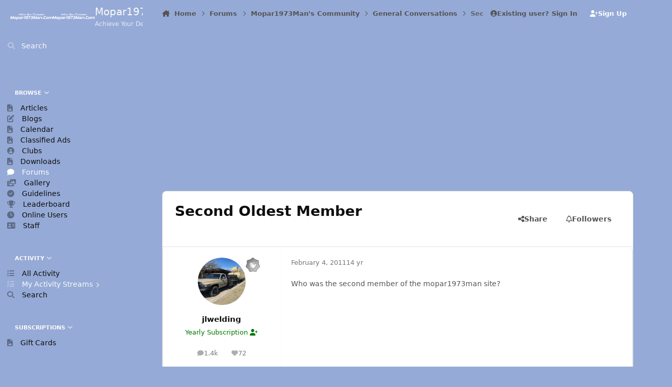

--- FILE ---
content_type: text/html;charset=UTF-8
request_url: https://mopar1973man.com/forums/topic/2615-second-oldest-member/
body_size: 21963
content:
<!DOCTYPE html>
<html lang="en-US" dir="ltr" 

data-ips-path="/forums/topic/2615-second-oldest-member/"
data-ips-scheme='system'
data-ips-scheme-active='system'
data-ips-scheme-default='system'
data-ips-theme="79"
data-ips-scheme-toggle="true"


    data-ips-guest


data-ips-theme-setting-change-scheme='1'
data-ips-theme-setting-link-panels='1'
data-ips-theme-setting-nav-bar-icons='0'
data-ips-theme-setting-mobile-icons-location='footer'
data-ips-theme-setting-mobile-footer-labels='1'
data-ips-theme-setting-sticky-sidebar='1'
data-ips-theme-setting-flip-sidebar='0'

data-ips-layout='side'


	data-ips-setting-compact-richtext


>
	<head data-ips-hook="head">
		<meta charset="utf-8">
		<title data-ips-hook="title">Second Oldest Member - General Conversations - Mopar1973Man.Com LLC</title>
		
		
		
			

<!-- IPS Data Layer Start -->
<script>
    /* IPS Configuration */
    const IpsDataLayerConfig = {"_events":{"account_login":{"enabled":true,"formatted_name":"account_login"},"account_logout":{"enabled":true,"formatted_name":"account_logout"},"account_register":{"enabled":true,"formatted_name":"account_register"},"content_comment":{"enabled":true,"formatted_name":"content_comment"},"content_create":{"enabled":true,"formatted_name":"content_create"},"content_react":{"enabled":true,"formatted_name":"content_react"},"content_view":{"enabled":true,"formatted_name":"content_view"},"search":{"enabled":true,"formatted_name":"search"}},"_properties":{"content_container_url":{"event_keys":["content_*","filter_*","sort","file_download"],"pii":false,"formatted_name":"content_container_url","enabled":true,"type":"string","page_level":true},"content_id":{"event_keys":["content_*","file_download"],"pii":false,"formatted_name":"content_id","enabled":true,"type":"number","page_level":true},"author_name":{"event_keys":["content_*","social_reply","file_download"],"pii":true,"formatted_name":"author_name","enabled":true,"type":"string","page_level":true},"content_title":{"event_keys":["content_*","file_download"],"pii":true,"formatted_name":"content_title","enabled":true,"type":"string","page_level":true},"content_url":{"event_keys":["content_*","file_download"],"pii":false,"formatted_name":"content_url","enabled":true,"type":"string","page_level":true},"author_id":{"event_keys":["content_*","social_reply","file_download"],"pii":true,"formatted_name":"author_id","enabled":true,"type":"number | string","replace_with_sso":true,"page_level":true},"comment_type":{"event_keys":["content_comment","content_react","content_quote"],"pii":false,"formatted_name":"comment_type","enabled":true,"type":"string","page_level":false},"comment_url":{"event_keys":["content_comment","content_react","content_quote"],"pii":false,"formatted_name":"comment_url","enabled":true,"type":"string","page_level":false},"community_area":{"event_keys":["filter_*","sort"],"pii":false,"formatted_name":"community_area","enabled":true,"type":"string","page_level":true},"content_age":{"event_keys":["content_*","file_download"],"pii":false,"formatted_name":"content_age","enabled":true,"type":"number","page_level":true},"content_anonymous":{"event_keys":["content_*","filter_*","sort","file_download"],"pii":false,"formatted_name":"content_anonymous","enabled":true,"type":"boolean","page_level":true,"default":false},"content_area":{"event_keys":["content_*","filter_*","sort","file_download"],"pii":false,"formatted_name":"content_area","enabled":true,"type":"string","page_level":true},"content_container_id":{"event_keys":["content_*","filter_*","sort","file_download"],"pii":false,"formatted_name":"content_container_id","enabled":true,"type":"number","page_level":true},"content_container_name":{"event_keys":["content_*","filter_*","sort","file_download"],"pii":false,"formatted_name":"content_container_name","enabled":true,"type":"string","page_level":true},"content_container_path":{"event_keys":["content_*"],"pii":false,"formatted_name":"content_container_path","enabled":false,"type":"array","page_level":true,"default":[]},"content_is_followed":{"event_keys":["content_*","filter_*","sort","file_download"],"pii":false,"formatted_name":"content_is_followed","enabled":true,"type":"boolean","page_level":true},"content_type":{"event_keys":["content_*","filter_*","sort","file_download"],"pii":false,"formatted_name":"content_type","enabled":true,"type":"string","page_level":true},"file_name":{"event_keys":["file_download"],"pii":false,"formatted_name":"file_name","enabled":true,"type":"string","page_level":false},"content_container_type":{"event_keys":["content_*","filter_*","sort","file_download"],"pii":false,"formatted_name":"content_container_type","enabled":true,"type":"string","page_level":true},"page_number":{"event_keys":["content_view","query","filter","sort"],"pii":false,"formatted_name":"page_number","enabled":true,"type":"number","page_level":true},"comment_id":{"event_keys":["content_comment","content_react","content_quote"],"pii":false,"formatted_name":"comment_id","enabled":true,"type":"number","page_level":false},"ips_key":{"event_keys":["*"],"pii":false,"formatted_name":"ips_key","enabled":false,"type":"string","page_level":true},"ips_time":{"event_keys":["*"],"pii":false,"formatted_name":"ips_time","enabled":true,"type":"number","page_level":true},"logged_in":{"event_keys":[],"pii":false,"formatted_name":"logged_in","enabled":true,"type":"number","page_level":true},"logged_in_time":{"event_keys":[],"pii":false,"formatted_name":"logged_in_time","enabled":true,"type":"number","page_level":true},"member_group":{"event_keys":[],"pii":false,"formatted_name":"member_group","enabled":true,"type":"string","page_level":true},"member_group_id":{"event_keys":[],"pii":false,"formatted_name":"member_group_id","enabled":true,"type":"number","page_level":true},"member_id":{"event_keys":[],"pii":true,"formatted_name":"member_id","enabled":true,"type":"number | string","page_level":true,"replace_with_sso":true},"member_name":{"event_keys":[],"pii":true,"formatted_name":"member_name","enabled":true,"type":"string","page_level":true},"profile_group":{"event_keys":["social_*"],"pii":false,"formatted_name":"profile_group","enabled":true,"type":"string","page_level":true},"profile_group_id":{"event_keys":["social_*"],"pii":false,"formatted_name":"profile_group_id","enabled":true,"type":"number","page_level":true},"profile_id":{"event_keys":["social_*"],"pii":true,"formatted_name":"profile_id","enabled":true,"type":"number | string","page_level":true,"replace_with_sso":true},"profile_name":{"event_keys":["social_*"],"pii":true,"formatted_name":"profile_name","enabled":true,"type":"string","page_level":true},"reaction_type":{"event_keys":["content_react"],"pii":false,"formatted_name":"reaction_type","enabled":true,"type":"string","page_level":false},"view_location":{"event_keys":["*_view"],"pii":false,"formatted_name":"view_location","enabled":true,"type":"string","page_level":true,"default":"page"},"sort_by":{"event_keys":["*sort"],"pii":false,"formatted_name":"sort_by","enabled":true,"type":"string","page_level":true},"sort_direction":{"event_keys":["*sort"],"pii":false,"formatted_name":"sort_direction","enabled":true,"type":"string","page_level":true},"query":{"event_keys":["search"],"pii":false,"formatted_name":"query","enabled":true,"type":"string","page_level":false},"filter_title":{"event_keys":["filter_*"],"pii":false,"formatted_name":"filter_title","enabled":true,"type":"string","page_level":false},"message_recipient_count":{"event_keys":["content_*","filter_*","sort","file_download"],"pii":false,"formatted_name":"message_recipient_count","enabled":true,"type":"number | null","default":null,"page_level":true}},"_pii":false,"_pii_groups":[["author_id","author_name"],["member_id","member_name"],["profile_id","profile_name"]]};

    /* IPS Context */
    const IpsDataLayerContext = {"content_container_url":"https:\/\/mopar1973man.com\/forums\/forum\/9-general-conversations\/","content_id":2615,"author_name":null,"content_title":null,"content_url":"https:\/\/mopar1973man.com\/forums\/topic\/2615-second-oldest-member\/","author_id":null,"community_area":"Forums","content_age":5462,"content_anonymous":true,"content_area":"Forums","content_container_id":9,"content_container_name":"General Conversations","content_is_followed":false,"content_type":"topic","content_container_type":"forums","page_number":null,"ips_time":null,"logged_in":0,"logged_in_time":null,"member_group":"Guests","member_group_id":2,"member_id":null,"member_name":null,"profile_group":null,"profile_group_id":null,"profile_id":null,"profile_name":null,"view_location":"page","sort_by":null,"sort_direction":null,"message_recipient_count":null};

    /* IPS Events */
    const IpsDataLayerEvents = [{"_key":"content_view","_properties":{"content_container_url":"https:\/\/mopar1973man.com\/forums\/forum\/9-general-conversations\/","content_id":2615,"content_url":"https:\/\/mopar1973man.com\/forums\/topic\/2615-second-oldest-member\/","content_age":5462,"content_anonymous":true,"content_area":"Forums","content_container_id":9,"content_container_name":"General Conversations","content_is_followed":false,"content_type":"topic","content_container_type":"forums","ips_time":1768836022}}];
</script>


<!-- Handlers -->

<!-- Initializers -->
<script> let initcodegtm = context => { if ( !(context instanceof Object) ) { return; } /* Set the key and time */ let ips_time = IpsDataLayerConfig._properties.ips_time.enabled ? IpsDataLayerConfig._properties.ips_time.formatted_name : false; let ips_key = IpsDataLayerConfig._properties.ips_key.enabled ? IpsDataLayerConfig._properties.ips_key.formatted_name : false; if ( ips_time ) { context[ips_time] = Math.floor( Date.now() / 1000 ); } if ( ips_key ) { let s = i => { return Math.floor((1 + Math.random()) * Math.pow(16, i)) .toString(16) .substring(1); }; let mt = Date.now(); let sec = Math.floor(mt / 1000); let secString = sec.toString(16); secString = secString.substring( secString.length - 8 ); let ms = ( mt - ( sec * 1000 ) ) * 1000; /* milliseconds*/ let msString = (ms + 0x100000).toString(16).substring(1); let randomId = secString + msString + s(1) + '.' + s(4) + s(4); context[ips_key] = randomId; } for ( let i in context ) { if ( context[i] === null ) { context[i] = undefined; } } try { if (context instanceof Object) { window.dataLayer = window.dataLayer || []; window.dataLayer.push(context); return; } Debug.log( 'Invalid Data Layer Context: The IPS GTM Data Layer Initializer failed because the context wasn\'t an Object' ); } catch (e) { Debug.error('Bad Data Layer Initializer: Event initializer failed!'); } }; initcodegtm(IpsDataLayerContext || {}); </script>
<!-- END Initializers -->

<!-- Head Snippets -->

<!-- Google tag (gtag.js) -->
<script async src="https://www.googletagmanager.com/gtag/js?id=G-GW84F68PE3"></script>
<script>
  window.dataLayer = window.dataLayer || [];
  function gtag(){dataLayer.push(arguments);}
  gtag('js', new Date());

  gtag('config', 'G-GW84F68PE3');
</script>

<!-- END Head Snippets -->

<!-- Event Callbacks -->
<script>
const IpsDataLayerEventHandlers = [
    ( () => _event => { try { if ( (_event._properties instanceof Object) && (typeof _event._key === 'string')) { window.dataLayer = window.dataLayer || []; let properties = {}; for ( let pKey in _event._properties ) { properties[_event._key + '.' + pKey] = _event._properties[pKey]; } window.dataLayer.push( { ...properties, 'event': _event._key } ); return; } Debug.log( 'Invalid Data Layer Event: An event wasn\'t processed by the IPS GTM Data Layer Handler. The event\'s _key has to be a string, and its _properties has to be an Object.' ); } catch (e) { Debug.error( e ); } } )
]
</script>
<!-- END Event Callbacks -->

<!-- Properties Callbacks -->
<script>
const IpsDataLayerPropertiesHandlers = [
    ( () => _properties => { try { if ( _properties instanceof Object ) { delete _properties.event; /* this cannot be set since this handler is NOT for adding GTM events*/ window.dataLayer = window.dataLayer || []; window.dataLayer.push( _properties ); } } catch (e) { Debug.error( e ); } } )
]
</script>
<!-- END Properties Callbacks -->

<!-- END Handlers -->

<!-- IPS Data Layer End -->

		
		

	
	<script>(() => document.documentElement.setAttribute('data-ips-scheme', (window.matchMedia('(prefers-color-scheme:dark)').matches) ? 'dark':'light'))();</script>

		


	<script>
		(() => {
			function getCookie(n) {
				let v = `; ${document.cookie}`, parts = v.split(`; ${n}=`);
				if (parts.length === 2) return parts.pop().split(';').shift();
			}
			
			const s = getCookie('ips4_scheme_preference');
			if(!s || s === document.documentElement.getAttribute("data-ips-scheme-active")) return;
			if(s === "system"){
				document.documentElement.setAttribute('data-ips-scheme',(window.matchMedia('(prefers-color-scheme:dark)').matches)?'dark':'light');
			} else {
				document.documentElement.setAttribute("data-ips-scheme",s);
			}
			document.documentElement.setAttribute("data-ips-scheme-active",s);
		})();
	</script>

		
			<!-- Google tag (gtag.js) -->
<script async src="https://www.googletagmanager.com/gtag/js?id=G-GW84F68PE3"></script>
<script>
  window.dataLayer = window.dataLayer || [];
  function gtag(){dataLayer.push(arguments);}
  gtag('js', new Date());

  gtag('config', 'G-GW84F68PE3');
</script>
		
		
		
		
		


	<!--!Font Awesome Free 6 by @fontawesome - https://fontawesome.com License - https://fontawesome.com/license/free Copyright 2024 Fonticons, Inc.-->
	<link rel='stylesheet' href='//mopar1973man.com/applications/core/interface/static/fontawesome/css/all.min.css?v=6.7.2'>



	<link rel='stylesheet' href='//mopar1973man.com/static/css/core_global_framework_framework.css?v=7cd79db6881768499720'>

	<link rel='stylesheet' href='//mopar1973man.com/static/css/core_global_flags.css?v=7cd79db6881768499720'>

	<link rel='stylesheet' href='//mopar1973man.com/static/css/core_front_core.css?v=7cd79db6881768499720'>

	<link rel='stylesheet' href='//mopar1973man.com/static/css/forums_front_forums.css?v=7cd79db6881768499720'>

	<link rel='stylesheet' href='//mopar1973man.com/static/css/forums_front_topics.css?v=7cd79db6881768499720'>


<!-- Content Config CSS Properties -->
<style id="contentOptionsCSS">
    :root {
        --i-embed-max-width: 500px;
        --i-embed-default-width: 500px;
        --i-embed-media-max-width: 100%;
    }
</style>



	
	
	<style id="themeVariables">
		
			:root{

--light__i-primary: hsl(220 44% 71%);
--light__i-base-c: 0;
--light__i-base-h: 176;
--set__i-logo-slogan: Achieve Your Destination;
--light__i-primary-relative-l: 65;
--set__i-header-secondary--he: 60;
--light__i-headerPrimary--ba-co: var(--i-color_primary);
--light__i-secondary: hsl(220 59% 30%);
--light__i-secondary-relative-l: 23;
--light__i-headerSecondary--ba-co: var(--i-secondary-dark);
--light__i-body--ba-co: var(--i-primary-light);
--light__i-primary-button--ba-co: var(--i-secondary-light);
--light__i-footer--ba-co: var(--i-secondary-dark);
--light__i-footer--co: var(--i-base_3);
--set__logo-light: url('https://mopar1973man.com/storage/theme/monthly_2025_03/name_be870b.png');
--set__logo-dark: url('https://mopar1973man.com/storage/theme/monthly_2025_03/name_163752.png');
--light__i-navPanel--ba-co: var(--i-color_primary);
--data-ips-theme-setting-mobile-footer-labels: 1;
--data-ips-theme-setting-mobile-icons-location: footer;

}
		
	</style>

	
		<style id="themeCustomCSS">
			 #ipsLayout__main .adsbygoogle{display:block;margin-left:auto;margin-right:auto;}@media (min-width:450px){#ipsLayout__main .adsbygoogle{width:300px;height:300px;}}@media (min-width:800px){#ipsLayout__main .adsbygoogle{width:700px;height:300px;}}@media (min-width:1050px){#ipsLayout__main .adsbygoogle{width:1000px;height:300px;}}
		</style>
	

	


		



	<meta name="viewport" content="width=device-width, initial-scale=1, viewport-fit=cover">
	<meta name="apple-mobile-web-app-status-bar-style" content="black-translucent">
	
	
		
		
			<meta property="og:image" content="https://mopar1973man.com/storage/theme/monthly_2019_02/social-media.png.54ed2b43404c3575d0abc782bb3975c0.png">
		
	
	
		<meta name="twitter:card" content="summary_large_image">
	
	
	
		
			
				
					<meta property="og:title" content="Second Oldest Member">
				
			
		
	
		
			
				
					<meta property="og:type" content="website">
				
			
		
	
		
			
				
					<meta property="og:url" content="https://mopar1973man.com/forums/topic/2615-second-oldest-member/">
				
			
		
	
		
			
				
					<meta name="description" content="Who was the second member of the mopar1973man site?">
				
			
		
	
		
			
				
					<meta property="og:description" content="Who was the second member of the mopar1973man site?">
				
			
		
	
		
			
				
					<meta property="og:updated_time" content="2011-02-04T18:34:03Z">
				
			
		
	
		
			
				
					<meta property="og:site_name" content="Mopar1973Man.Com LLC">
				
			
		
	
		
			
				
					<meta property="og:locale" content="en_US">
				
			
		
	
	
		
			<link rel="canonical" href="https://mopar1973man.com/forums/topic/2615-second-oldest-member/">
		
	
	<link rel="alternate" type="application/rss+xml" title="Mopar1973Man.Com" href="https://mopar1973man.com/rss/1-mopar1973mancom.xml/">
	
	
	
	<link rel="manifest" href="https://mopar1973man.com/manifest.webmanifest/">
	
	

	
	

	
	


		

	</head>
	<body data-ips-hook="body" class="ipsApp ipsApp_front " data-contentClass="IPS\forums\Topic" data-controller="core.front.core.app,core.front.core.dataLayer" data-pageApp="forums" data-pageLocation="front" data-pageModule="forums" data-pageController="topic" data-id="2615" >
		<a href="#ipsLayout__main" class="ipsSkipToContent">Jump to content</a>
		
		
			

<!-- IPS Data Body Start -->

<!-- Handlers -->

 

<!-- END Handlers -->

<!-- IPS Data Layer Body End -->
		
		

<i-pull-to-refresh aria-hidden="true">
	<div class="iPullToRefresh"></div>
</i-pull-to-refresh>
		


	<i-pwa-install id="ipsPwaInstall">
		
		
		<div class="iPwaInstall__content">
			<div class="iPwaInstall__title">View in the app</div>
			<p class="iPwaInstall__desc">A better way to browse. <strong>Learn more</strong>.</p>
		</div>
		<button type="button" class="iPwaInstall__learnMore" popovertarget="iPwaInstall__learnPopover">Learn more</button>
		<button type="button" class="iPwaInstall__dismiss" id="iPwaInstall__dismiss"><span aria-hidden="true">&times;</span><span class="ipsInvisible">Dismiss</span></button>
	</i-pwa-install>
	
	<i-card popover id="iPwaInstall__learnPopover">
		<button class="iCardDismiss" type="button" tabindex="-1" popovertarget="iPwaInstall__learnPopover" popovertargetaction="hide">Close</button>
		<div class="iCard">
			<div class="iCard__content iPwaInstallPopover">
				<div class="i-flex i-gap_2">
					
					<div class="i-flex_11 i-align-self_center">
						<div class="i-font-weight_700 i-color_hard">Mopar1973Man.Com LLC</div>
						<p>A full-screen app on your home screen with push notifications, badges and more.</p>
					</div>
				</div>

				<div class="iPwaInstallPopover__ios">
					<div class="iPwaInstallPopover__title">
						<svg xmlns="http://www.w3.org/2000/svg" viewBox="0 0 384 512"><path d="M318.7 268.7c-.2-36.7 16.4-64.4 50-84.8-18.8-26.9-47.2-41.7-84.7-44.6-35.5-2.8-74.3 20.7-88.5 20.7-15 0-49.4-19.7-76.4-19.7C63.3 141.2 4 184.8 4 273.5q0 39.3 14.4 81.2c12.8 36.7 59 126.7 107.2 125.2 25.2-.6 43-17.9 75.8-17.9 31.8 0 48.3 17.9 76.4 17.9 48.6-.7 90.4-82.5 102.6-119.3-65.2-30.7-61.7-90-61.7-91.9zm-56.6-164.2c27.3-32.4 24.8-61.9 24-72.5-24.1 1.4-52 16.4-67.9 34.9-17.5 19.8-27.8 44.3-25.6 71.9 26.1 2 49.9-11.4 69.5-34.3z"/></svg>
						<span>To install this app on iOS and iPadOS</span>
					</div>
					<ol class="ipsList ipsList--bullets i-color_soft i-margin-top_2">
						<li>Tap the <svg xmlns='http://www.w3.org/2000/svg' viewBox='0 0 416 550.4' class='iPwaInstallPopover__svg'><path d='M292.8 129.6 208 44.8l-84.8 84.8-22.4-22.4L208 0l107.2 107.2-22.4 22.4Z'/><path d='M192 22.4h32v336h-32v-336Z'/><path d='M368 550.4H48c-27.2 0-48-20.8-48-48v-288c0-27.2 20.8-48 48-48h112v32H48c-9.6 0-16 6.4-16 16v288c0 9.6 6.4 16 16 16h320c9.6 0 16-6.4 16-16v-288c0-9.6-6.4-16-16-16H256v-32h112c27.2 0 48 20.8 48 48v288c0 27.2-20.8 48-48 48Z'/></svg> Share icon in Safari</li>
						<li>Scroll the menu and tap <strong>Add to Home Screen</strong>.</li>
						<li>Tap <strong>Add</strong> in the top-right corner.</li>
					</ol>
				</div>
				<div class="iPwaInstallPopover__android">
					<div class="iPwaInstallPopover__title">
						<svg xmlns="http://www.w3.org/2000/svg" viewBox="0 0 576 512"><path d="M420.6 301.9a24 24 0 1 1 24-24 24 24 0 0 1 -24 24m-265.1 0a24 24 0 1 1 24-24 24 24 0 0 1 -24 24m273.7-144.5 47.9-83a10 10 0 1 0 -17.3-10h0l-48.5 84.1a301.3 301.3 0 0 0 -246.6 0L116.2 64.5a10 10 0 1 0 -17.3 10h0l47.9 83C64.5 202.2 8.2 285.6 0 384H576c-8.2-98.5-64.5-181.8-146.9-226.6"/></svg>
						<span>To install this app on Android</span>
					</div>
					<ol class="ipsList ipsList--bullets i-color_soft i-margin-top_2">
						<li>Tap the 3-dot menu (⋮) in the top-right corner of the browser.</li>
						<li>Tap <strong>Add to Home screen</strong> or <strong>Install app</strong>.</li>
						<li>Confirm by tapping <strong>Install</strong>.</li>
					</ol>
				</div>
			</div>
		</div>
	</i-card>

		
		<div class="ipsLayout" id="ipsLayout" data-ips-hook="layout">
			
				
					
<div class="ipsNavPanel" data-ips-hook="navigationPanel">
	
<a href="https://mopar1973man.com/" data-ips-hook="logo" class="ipsLogo ipsLogo--side" accesskey="1">
	
		

    
    
    
    <picture class='ipsLogo__image ipsLogo__image--light'>
        <source srcset="[data-uri]" media="(max-width: 979px)">
        <img src="https://mopar1973man.com/storage/theme/monthly_2025_03/name_400b9f.png" width="1131" height="184" alt='Mopar1973Man.Com LLC' data-ips-theme-image='logo-light'>
    </picture>

		

    
    
    
    <picture class='ipsLogo__image ipsLogo__image--dark'>
        <source srcset="[data-uri]" media="(max-width: 979px)">
        <img src="https://mopar1973man.com/storage/theme/monthly_2025_03/name_dd948d.png" width="1131" height="184" alt='Mopar1973Man.Com LLC' data-ips-theme-image='logo-dark'>
    </picture>

	
  	<div class="ipsLogo__text">
		<span class="ipsLogo__name" data-ips-theme-text="set__i-logo-text">Mopar1973Man.Com LLC</span>
		
			<span class="ipsLogo__slogan" data-ips-theme-text="set__i-logo-slogan">Achieve Your Destination</span>
		
	</div>
</a>
	<nav class="ipsNavPanel__scroll" data-controller="core.front.core.navigationPanel">
		
<ul class="ipsNavPanel__nav" data-ips-hook="navigationColumn">
	
		<li>
			
			<div>
				<button class="ipsNavPanel__search" popovertarget="ipsSearchDialog" type="button"><span class="ipsNavPanel__icon" aria-hidden="true"><i class="fa-ips fa-ips--nav-panel"></i></span>Search</button>
			</div>
		</li>
	
	

	
		
		
			
		
		<li aria-current="page"  data-navapp="core" data-ips-hook="navColumnItem">
			
			
				
					<button class="" aria-expanded="true"  aria-controls="elNavSecondary_1" data-ipscontrols type="button" data-action="collapseLinks">
						<span class="ipsNavPanel__icon" aria-hidden="true">
							
								<i class="fa-solid" style="--icon:'\f1c5'"></i>
							
						</span>
						<span>Browse</span>
						<i class="fa-solid fa-angle-down ipsNavPanel__toggle-list"></i>
					</button>
					<ul id="elNavSecondary_1" data-ips-hidden-animation="slide-fade" data-ips-hidden-event="ips:toggleSidePanelNav"  data-id="1">
						

	
		
		
		<li  data-navapp="core" data-ips-hook="navColumnItem">
			
			
				
					<a href="https://mopar1973man.com/cummins/articles.html/"  data-navitem-id="37">
						<span class="ipsNavPanel__icon" aria-hidden="true">
							
								<i class="fa-solid" style="--icon:'\f1c5'"></i>
							
						</span>
						<span>Articles</span>
					</a>
				
			
		</li>
	

	
		
		
		<li  data-navapp="blog" data-ips-hook="navColumnItem">
			
			
				
					<a href="https://mopar1973man.com/blogs/"  data-navitem-id="62">
						<span class="ipsNavPanel__icon" aria-hidden="true">
							
								<i class="fa-solid" style="--icon:'\f044'"></i>
							
						</span>
						<span>Blogs</span>
					</a>
				
			
		</li>
	

	
		
		
		<li  data-navapp="core" data-ips-hook="navColumnItem">
			
			
				
					<a href="https://mopar1973man.com/events/"  data-navitem-id="68">
						<span class="ipsNavPanel__icon" aria-hidden="true">
							
								<i class="fa-solid" style="--icon:'\f1c5'"></i>
							
						</span>
						<span>Calendar</span>
					</a>
				
			
		</li>
	

	
		
		
		<li  data-navapp="core" data-ips-hook="navColumnItem">
			
			
				
					<a href="https://mopar1973man.com/classified-ads.htm/"  data-navitem-id="66">
						<span class="ipsNavPanel__icon" aria-hidden="true">
							
								<i class="fa-solid" style="--icon:'\f1c5'"></i>
							
						</span>
						<span>Classified Ads</span>
					</a>
				
			
		</li>
	

	
		
		
		<li  data-navapp="core" data-ips-hook="navColumnItem">
			
			
				
					<a href="https://mopar1973man.com/clubs/"  data-navitem-id="3">
						<span class="ipsNavPanel__icon" aria-hidden="true">
							
								<i class="fa-solid" style="--icon:'\f2bd'"></i>
							
						</span>
						<span>Clubs</span>
					</a>
				
			
		</li>
	

	
		
		
		<li  data-navapp="core" data-ips-hook="navColumnItem">
			
			
				
					<a href="https://mopar1973man.com/files/categories/"  data-navitem-id="30">
						<span class="ipsNavPanel__icon" aria-hidden="true">
							
								<i class="fa-solid" style="--icon:'\f1c5'"></i>
							
						</span>
						<span>Downloads</span>
					</a>
				
			
		</li>
	

	
		
		
			
		
		<li aria-current="page"  data-navapp="forums" data-ips-hook="navColumnItem">
			
			
				
					<a href="https://mopar1973man.com/forums/"  data-navitem-id="10">
						<span class="ipsNavPanel__icon" aria-hidden="true">
							
								<i class="fa-solid" style="--icon:'\f075'"></i>
							
						</span>
						<span>Forums</span>
					</a>
				
			
		</li>
	

	
		
		
		<li  data-navapp="gallery" data-ips-hook="navColumnItem">
			
			
				
					<a href="https://mopar1973man.com/gallery/"  data-navitem-id="32">
						<span class="ipsNavPanel__icon" aria-hidden="true">
							
								<i class="fa-solid" style="--icon:'\f87c'"></i>
							
						</span>
						<span>Gallery</span>
					</a>
				
			
		</li>
	

	
		
		
		<li  data-navapp="core" data-ips-hook="navColumnItem">
			
			
				
					<a href="https://mopar1973man.com/guidelines/"  data-navitem-id="33">
						<span class="ipsNavPanel__icon" aria-hidden="true">
							
								<i class="fa-solid" style="--icon:'\f058'"></i>
							
						</span>
						<span>Guidelines</span>
					</a>
				
			
		</li>
	

	
		
		
		<li  data-navapp="core" data-ips-hook="navColumnItem">
			
			
				
					<a href="https://mopar1973man.com/leaderboard/"  data-navitem-id="36">
						<span class="ipsNavPanel__icon" aria-hidden="true">
							
								<i class="fa-solid" style="--icon:'\f091'"></i>
							
						</span>
						<span>Leaderboard</span>
					</a>
				
			
		</li>
	

	
		
		
		<li  data-navapp="core" data-ips-hook="navColumnItem">
			
			
				
					<a href="https://mopar1973man.com/online/"  data-navitem-id="35">
						<span class="ipsNavPanel__icon" aria-hidden="true">
							
								<i class="fa-solid" style="--icon:'\f017'"></i>
							
						</span>
						<span>Online Users</span>
					</a>
				
			
		</li>
	

	
		
		
		<li  data-navapp="core" data-ips-hook="navColumnItem">
			
			
				
					<a href="https://mopar1973man.com/staff/"  data-navitem-id="34">
						<span class="ipsNavPanel__icon" aria-hidden="true">
							
								<i class="fa-solid" style="--icon:'\f2bb'"></i>
							
						</span>
						<span>Staff</span>
					</a>
				
			
		</li>
	

	

	

	

					</ul>
				
			
		</li>
	

	

	
		
		
		<li  data-navapp="core" data-ips-hook="navColumnItem">
			
			
				
					<button class="" aria-expanded="true"  aria-controls="elNavSecondary_2" data-ipscontrols type="button" data-action="collapseLinks">
						<span class="ipsNavPanel__icon" aria-hidden="true">
							
								<i class="fa-solid" style="--icon:'\f1c5'"></i>
							
						</span>
						<span>Activity</span>
						<i class="fa-solid fa-angle-down ipsNavPanel__toggle-list"></i>
					</button>
					<ul id="elNavSecondary_2" data-ips-hidden-animation="slide-fade" data-ips-hidden-event="ips:toggleSidePanelNav"  data-id="2">
						

	
		
		
		<li  data-navapp="core" data-ips-hook="navColumnItem">
			
			
				
					<a href="https://mopar1973man.com/discover/"  data-navitem-id="4">
						<span class="ipsNavPanel__icon" aria-hidden="true">
							
								<i class="fa-solid" style="--icon:'\f0ca'"></i>
							
						</span>
						<span>All Activity</span>
					</a>
				
			
		</li>
	

	
		
		
		<li  data-navapp="core" data-ips-hook="navColumnItem">
			
			
				<button class="" aria-expanded="false"  aria-controls="elNavSecondary_5" data-ipscontrols type="button" data-action="collapseLinks">
					<span class="ipsNavPanel__icon" aria-hidden="true">
						
							<i class="fa-solid" style="--icon:'\f0ae'"></i>
						
					</span>
					<span>My Activity Streams</span>
					<i class="fa-solid fa-angle-down ipsNavPanel__toggle-list"></i>
				</button>
				<ul id="elNavSecondary_5" data-ips-hidden-animation="slide-fade" data-ips-hidden-event="ips:toggleSidePanelNav" hidden data-id="5">
					

	
		
			<li data-streamid='42'>
				<a href='https://mopar1973man.com/discover/42/' >
					<span class="ipsNavPanel__icon" aria-hidden="true">
					    
						    <i class="fa-solid" style="--icon:'\f4fd'"></i>
						
					</span>
					<span>All Activity</span>
				</a>
			</li>
		
	

				</ul>
			
		</li>
	

	

	

	
		
		
		<li  data-navapp="core" data-ips-hook="navColumnItem">
			
			
				
					<a href="https://mopar1973man.com/search/"  data-navitem-id="8">
						<span class="ipsNavPanel__icon" aria-hidden="true">
							
								<i class="fa-solid" style="--icon:'\f002'"></i>
							
						</span>
						<span>Search</span>
					</a>
				
			
		</li>
	

					</ul>
				
			
		</li>
	

	
		
		
		<li  data-navapp="core" data-ips-hook="navColumnItem">
			
			
				
					<button class="" aria-expanded="true"  aria-controls="elNavSecondary_15" data-ipscontrols type="button" data-action="collapseLinks">
						<span class="ipsNavPanel__icon" aria-hidden="true">
							
								<i class="fa-solid" style="--icon:'\f1c5'"></i>
							
						</span>
						<span>Subscriptions</span>
						<i class="fa-solid fa-angle-down ipsNavPanel__toggle-list"></i>
					</button>
					<ul id="elNavSecondary_15" data-ips-hidden-animation="slide-fade" data-ips-hidden-event="ips:toggleSidePanelNav"  data-id="15">
						

	

	

	

	

	
		
		
		<li  data-navapp="nexus" data-ips-hook="navColumnItem">
			
			
				
					<a href="https://mopar1973man.com/store/gift-cards/"  data-navitem-id="45">
						<span class="ipsNavPanel__icon" aria-hidden="true">
							
								<i class="fa-solid" style="--icon:'\f1c5'"></i>
							
						</span>
						<span>Gift Cards</span>
					</a>
				
			
		</li>
	

	

	

	

	

					</ul>
				
			
		</li>
	

</ul>
	</nav>
</div>

<script>
	(() => {
		const pos = sessionStorage.getItem('navigationPanelScroll');
		if(!pos) return;
		document.querySelector('[data-controller="core.front.core.navigationPanel"]').scrollTop = pos;
	})();
</script>
				
			
			<div class="ipsLayout__app" data-ips-hook="app">
				
				<div data-ips-hook="mobileHeader" class="ipsMobileHeader ipsResponsive_header--mobile">
					
<a href="https://mopar1973man.com/" data-ips-hook="logo" class="ipsLogo ipsLogo--mobile" accesskey="1">
	
		

		

	
  	<div class="ipsLogo__text">
		<span class="ipsLogo__name" data-ips-theme-text="set__i-logo-text">Mopar1973Man.Com LLC</span>
		
			<span class="ipsLogo__slogan" data-ips-theme-text="set__i-logo-slogan">Achieve Your Destination</span>
		
	</div>
</a>
					
<ul data-ips-hook="mobileNavHeader" class="ipsMobileNavIcons ipsResponsive_header--mobile">
	
		<li data-el="guest">
			<button type="button" class="ipsMobileNavIcons__button ipsMobileNavIcons__button--primary" aria-controls="ipsOffCanvas--guest" aria-expanded="false" data-ipscontrols>
				<span>Sign In</span>
			</button>
		</li>
	
	
	
		
	
    
	
	
</ul>
				</div>
				
				


				
					
<nav class="ipsBreadcrumb ipsBreadcrumb--mobile ipsResponsive_header--mobile" aria-label="Breadcrumbs" >
	<ol itemscope itemtype="https://schema.org/BreadcrumbList" class="ipsBreadcrumb__list">
		<li itemprop="itemListElement" itemscope itemtype="https://schema.org/ListItem">
			<a title="Home" href="https://mopar1973man.com/" itemprop="item">
				<i class="fa-solid fa-house-chimney"></i> <span itemprop="name">Home</span>
			</a>
			<meta itemprop="position" content="1">
		</li>
		
		
		
			
				<li itemprop="itemListElement" itemscope itemtype="https://schema.org/ListItem">
					<a href="https://mopar1973man.com/forums/" itemprop="item">
						<span itemprop="name">Forums </span>
					</a>
					<meta itemprop="position" content="2">
				</li>
			
			
		
			
				<li itemprop="itemListElement" itemscope itemtype="https://schema.org/ListItem">
					<a href="https://mopar1973man.com/forums/forum/4-mopar1973mans-community/" itemprop="item">
						<span itemprop="name">Mopar1973Man&#039;s Community </span>
					</a>
					<meta itemprop="position" content="3">
				</li>
			
			
		
			
				<li itemprop="itemListElement" itemscope itemtype="https://schema.org/ListItem">
					<a href="https://mopar1973man.com/forums/forum/9-general-conversations/" itemprop="item">
						<span itemprop="name">General Conversations </span>
					</a>
					<meta itemprop="position" content="4">
				</li>
			
			
		
			
				<li aria-current="location" itemprop="itemListElement" itemscope itemtype="https://schema.org/ListItem">
					<span itemprop="name">Second Oldest Member</span>
					<meta itemprop="position" content="5">
				</li>
			
			
		
	</ol>
	<ul class="ipsBreadcrumb__feed" data-ips-hook="feed">
		
		<li >
			<a data-action="defaultStream" href="https://mopar1973man.com/discover/" ><i class="fa-regular fa-file-lines"></i> <span data-role="defaultStreamName">All Activity</span></a>
		</li>
	</ul>
</nav>
				
				
					
						<div class="ipsNavPanelBreadcrumbs ipsResponsive_header--desktop" data-ips-hook="navPanelBreadcrumbs">
							<div class="ipsWidth ipsHeader__align">
								
<nav class="ipsBreadcrumb ipsBreadcrumb--top " aria-label="Breadcrumbs" >
	<ol itemscope itemtype="https://schema.org/BreadcrumbList" class="ipsBreadcrumb__list">
		<li itemprop="itemListElement" itemscope itemtype="https://schema.org/ListItem">
			<a title="Home" href="https://mopar1973man.com/" itemprop="item">
				<i class="fa-solid fa-house-chimney"></i> <span itemprop="name">Home</span>
			</a>
			<meta itemprop="position" content="1">
		</li>
		
		
		
			
				<li itemprop="itemListElement" itemscope itemtype="https://schema.org/ListItem">
					<a href="https://mopar1973man.com/forums/" itemprop="item">
						<span itemprop="name">Forums </span>
					</a>
					<meta itemprop="position" content="2">
				</li>
			
			
		
			
				<li itemprop="itemListElement" itemscope itemtype="https://schema.org/ListItem">
					<a href="https://mopar1973man.com/forums/forum/4-mopar1973mans-community/" itemprop="item">
						<span itemprop="name">Mopar1973Man&#039;s Community </span>
					</a>
					<meta itemprop="position" content="3">
				</li>
			
			
		
			
				<li itemprop="itemListElement" itemscope itemtype="https://schema.org/ListItem">
					<a href="https://mopar1973man.com/forums/forum/9-general-conversations/" itemprop="item">
						<span itemprop="name">General Conversations </span>
					</a>
					<meta itemprop="position" content="4">
				</li>
			
			
		
			
				<li aria-current="location" itemprop="itemListElement" itemscope itemtype="https://schema.org/ListItem">
					<span itemprop="name">Second Oldest Member</span>
					<meta itemprop="position" content="5">
				</li>
			
			
		
	</ol>
	<ul class="ipsBreadcrumb__feed" data-ips-hook="feed">
		
		<li >
			<a data-action="defaultStream" href="https://mopar1973man.com/discover/" ><i class="fa-regular fa-file-lines"></i> <span data-role="defaultStreamName">All Activity</span></a>
		</li>
	</ul>
</nav>
								

	<ul id="elUserNav" data-ips-hook="userBarGuest" class="ipsUserNav ipsUserNav--guest">
        
		
        
        
        
            
            <li id="elSignInLink" data-el="sign-in">
                <button type="button" id="elUserSignIn" popovertarget="elUserSignIn_menu" class="ipsUserNav__link">
                	<i class="fa-solid fa-circle-user"></i>
                	<span class="ipsUserNav__text">Existing user? Sign In</span>
                </button>                
                
<i-dropdown popover id="elUserSignIn_menu">
	<div class="iDropdown">
		<form accept-charset='utf-8' method='post' action='https://mopar1973man.com/login/'>
			<input type="hidden" name="csrfKey" value="f1444be4c0f5d86382cc82c2bb849b20">
			<input type="hidden" name="ref" value="aHR0cHM6Ly9tb3BhcjE5NzNtYW4uY29tL2ZvcnVtcy90b3BpYy8yNjE1LXNlY29uZC1vbGRlc3QtbWVtYmVyLw==">
			<div data-role="loginForm">
				
				
				
					
<div class="">
	<h4 class="ipsTitle ipsTitle--h3 i-padding_2 i-padding-bottom_0 i-color_hard">Sign In</h4>
	<ul class='ipsForm ipsForm--vertical ipsForm--login-popup'>
		<li class="ipsFieldRow ipsFieldRow--noLabel ipsFieldRow--fullWidth">
			<label class="ipsFieldRow__label" for="login_popup_email">Email Address</label>
			<div class="ipsFieldRow__content">
                <input type="email" class='ipsInput ipsInput--text' placeholder="Email Address" name="auth" autocomplete="email" id='login_popup_email'>
			</div>
		</li>
		<li class="ipsFieldRow ipsFieldRow--noLabel ipsFieldRow--fullWidth">
			<label class="ipsFieldRow__label" for="login_popup_password">Password</label>
			<div class="ipsFieldRow__content">
				<input type="password" class='ipsInput ipsInput--text' placeholder="Password" name="password" autocomplete="current-password" id='login_popup_password'>
			</div>
		</li>
		<li class="ipsFieldRow ipsFieldRow--checkbox">
			<input type="checkbox" name="remember_me" id="remember_me_checkbox_popup" value="1" checked class="ipsInput ipsInput--toggle">
			<div class="ipsFieldRow__content">
				<label class="ipsFieldRow__label" for="remember_me_checkbox_popup">Remember me</label>
				<div class="ipsFieldRow__desc">Not recommended on shared computers</div>
			</div>
		</li>
		<li class="ipsSubmitRow">
			<button type="submit" name="_processLogin" value="usernamepassword" class="ipsButton ipsButton--primary i-width_100p">Sign In</button>
			
				<p class="i-color_soft i-link-color_inherit i-font-weight_500 i-font-size_-1 i-margin-top_2">
					
						<a href='https://mopar1973man.com/lostpassword/' data-ipsDialog data-ipsDialog-title='Forgot your password?'>
					
					Forgot your password?</a>
				</p>
			
		</li>
	</ul>
</div>
				
			</div>
		</form>
	</div>
</i-dropdown>
            </li>
            
        
		
			<li data-el="sign-up">
				
					<a href="https://mopar1973man.com/register/" class="ipsUserNav__link ipsUserNav__link--sign-up"  id="elRegisterButton">
						<i class="fa-solid fa-user-plus"></i>
						<span class="ipsUserNav__text">Sign Up</span>
					</a>
				
			</li>
		
		
	</ul>

							</div>
						</div>
					
				
				<main data-ips-hook="main" class="ipsLayout__main" id="ipsLayout__main" tabindex="-1">
					<div class="ipsWidth ipsWidth--main-content">
						<div class="ipsContentWrap">
							
							

							<div class="ipsLayout__columns">
								<section data-ips-hook="primaryColumn" class="ipsLayout__primary-column">
									
										<div class="i-margin-bottom_block" data-ips-ad="global_header">
											<div class="#ipsLayout__main .adsbygoogle">
<script async src="https://pagead2.googlesyndication.com/pagead/js/adsbygoogle.js?client=ca-pub-4501214116010268"
     crossorigin="anonymous"></script>
<!-- Header Ad -->
<ins class="adsbygoogle"
     style="display:block"
     data-ad-client="ca-pub-4501214116010268"
     data-ad-slot="5220560291"
     data-ad-format="auto"
     data-full-width-responsive="true"></ins>
<script>
     (adsbygoogle = window.adsbygoogle || []).push({});
</script>
</div>
										</div>
									
									
									
                                    
									

	





    
    

									




<!-- Start #ipsTopicView -->
<div class="ipsBlockSpacer" id="ipsTopicView" data-ips-topic-ui="traditional" data-ips-topic-first-page="true" data-ips-topic-comments="all">




<div class="ipsBox ipsBox--topicHeader ipsPull">
	<header class="ipsPageHeader">
		<div class="ipsPageHeader__row">
			<div data-ips-hook="header" class="ipsPageHeader__primary">
				<div class="ipsPageHeader__title">
					
						<h1 data-ips-hook="title">Second Oldest Member</h1>
					
					<div data-ips-hook="badges" class="ipsBadges">
						
					</div>
				</div>
				
				
			</div>
			
				<ul data-ips-hook="topicHeaderButtons" class="ipsButtons">
					
						<li>


    <button type="button" id="elShareItem_1178522709" popovertarget="elShareItem_1178522709_menu" class='ipsButton ipsButton--share ipsButton--inherit '>
        <i class='fa-solid fa-share-nodes'></i><span class="ipsButton__label">Share</span>
    </button>
    <i-dropdown popover id="elShareItem_1178522709_menu" data-controller="core.front.core.sharelink">
        <div class="iDropdown">
            <div class='i-padding_2'>
                
                
                    
                
                <span data-ipsCopy data-ipsCopy-flashmessage>
                    <a href="https://mopar1973man.com/forums/topic/2615-second-oldest-member/" class="ipsPageActions__mainLink" data-role="copyButton" data-clipboard-text="https://mopar1973man.com/forums/topic/2615-second-oldest-member/" data-ipstooltip title='Copy Link to Clipboard'><i class="fa-regular fa-copy"></i> https://mopar1973man.com/forums/topic/2615-second-oldest-member/</a>
                </span>
                <ul class='ipsList ipsList--inline i-justify-content_center i-gap_1 i-margin-top_2'>
                    
                        <li>
<a href="https://www.linkedin.com/shareArticle?mini=true&amp;url=https%3A%2F%2Fmopar1973man.com%2Fforums%2Ftopic%2F2615-second-oldest-member%2F&amp;title=Second+Oldest+Member" rel="nofollow noopener" class="ipsShareLink ipsShareLink--linkedin" target="_blank" data-role="shareLink" title='Share on LinkedIn' data-ipsTooltip>
	<i class="fa-brands fa-linkedin"></i>
</a></li>
                    
                        <li>
<a href="https://x.com/share?url=https%3A%2F%2Fmopar1973man.com%2Fforums%2Ftopic%2F2615-second-oldest-member%2F" class="ipsShareLink ipsShareLink--x" target="_blank" data-role="shareLink" title='Share on X' data-ipsTooltip rel='nofollow noopener'>
    <i class="fa-brands fa-x-twitter"></i>
</a></li>
                    
                        <li>
<a href="https://www.facebook.com/sharer/sharer.php?u=https%3A%2F%2Fmopar1973man.com%2Fforums%2Ftopic%2F2615-second-oldest-member%2F" class="ipsShareLink ipsShareLink--facebook" target="_blank" data-role="shareLink" title='Share on Facebook' data-ipsTooltip rel='noopener nofollow'>
	<i class="fa-brands fa-facebook"></i>
</a></li>
                    
                        <li>
<a href="https://www.reddit.com/submit?url=https%3A%2F%2Fmopar1973man.com%2Fforums%2Ftopic%2F2615-second-oldest-member%2F&amp;title=Second+Oldest+Member" rel="nofollow noopener" class="ipsShareLink ipsShareLink--reddit" target="_blank" title='Share on Reddit' data-ipsTooltip>
	<i class="fa-brands fa-reddit"></i>
</a></li>
                    
                        <li>
<a href="mailto:?subject=Second%20Oldest%20Member&body=https%3A%2F%2Fmopar1973man.com%2Fforums%2Ftopic%2F2615-second-oldest-member%2F" rel='nofollow' class='ipsShareLink ipsShareLink--email' title='Share via email' data-ipsTooltip>
	<i class="fa-solid fa-envelope"></i>
</a></li>
                    
                        <li>
<a href="https://pinterest.com/pin/create/button/?url=https://mopar1973man.com/forums/topic/2615-second-oldest-member/&amp;media=" class="ipsShareLink ipsShareLink--pinterest" rel="nofollow noopener" target="_blank" data-role="shareLink" title='Share on Pinterest' data-ipsTooltip>
	<i class="fa-brands fa-pinterest"></i>
</a></li>
                    
                </ul>
                
                    <button class='ipsHide ipsButton ipsButton--small ipsButton--inherit ipsButton--wide i-margin-top_2' data-controller='core.front.core.webshare' data-role='webShare' data-webShareTitle='Second Oldest Member' data-webShareText='Second Oldest Member' data-webShareUrl='https://mopar1973man.com/forums/topic/2615-second-oldest-member/'>More sharing options...</button>
                
            </div>
        </div>
    </i-dropdown>
</li>
					
					
					<li>

<div data-followApp='forums' data-followArea='topic' data-followID='2615' data-controller='core.front.core.followButton'>
	

	<a data-ips-hook="guest" href="https://mopar1973man.com/login/" rel="nofollow" class="ipsButton ipsButton--follow" data-role="followButton" data-ipstooltip title="Sign in to follow this">
		<span>
			<i class="fa-regular fa-bell"></i>
			<span class="ipsButton__label">Followers</span>
		</span>
		
	</a>

</div></li>
				</ul>
			
		</div>
		
		
	</header>

	

		<!-- First post of modern view -->
		



<a id="findComment-25617"></a>
<div id="comment-25617"></div>
<article data-ips-hook="postWrapper" id="elComment_25617" class="
		ipsEntry js-ipsEntry ipsEntry--first-simple ipsEntry--post 
        
        
        
        
        
		"   data-ips-first-post>
	
		<aside data-ips-hook="topicAuthorColumn" class="ipsEntry__author-column">
			
			<div data-ips-hook="postUserPhoto" class="ipsAvatarStack">
				


	<a data-ips-hook="userPhotoWithUrl" href="https://mopar1973man.com/profile/29-jlwelding/" rel="nofollow" data-ipshover data-ipshover-width="370" data-ipshover-target="https://mopar1973man.com/profile/29-jlwelding/?do=hovercard"  class="ipsUserPhoto ipsUserPhoto--fluid" title="Go to jlwelding's profile" data-group="43" aria-hidden="true" tabindex="-1">
		<img src="https://mopar1973man.com/storage/profile/monthly_2022_03/65899281_2002Dodge..thumb.jpg.3df96c71ae74912e466159de427d454f.jpg" alt="jlwelding" loading="lazy">
	</a>

				
				
					
<img src='https://mopar1973man.com/uploads/monthly_2021_06/1_Newbie.svg' loading="lazy" alt="Newbie" class="ipsAvatarStack__rank" data-ipsTooltip title="Rank: Newbie (1/14)">
								
			</div>
			<h3 data-ips-hook="postUsername" class="ipsEntry__username">
				
				


<a href='https://mopar1973man.com/profile/29-jlwelding/' rel="nofollow" data-ipsHover data-ipsHover-width='370' data-ipsHover-target='https://mopar1973man.com/profile/29-jlwelding/?do=hovercard&amp;referrer=https%253A%252F%252Fmopar1973man.com%252Fforums%252Ftopic%252F2615-second-oldest-member%252F' title="Go to jlwelding's profile" class="ipsUsername" translate="no">jlwelding</a>
				
			</h3>
			
				<div data-ips-hook="postUserGroup" class="ipsEntry__group">
					
						<span style="color:#007700">Yearly Subscription <i class="fa fa-user-plus"></i></span>
					
				</div>
			
			
			
				<ul data-ips-hook="postUserStats" class="ipsEntry__authorStats ipsEntry__authorStats--minimal">
					<li data-i-el="posts">
						
							<a href="https://mopar1973man.com/profile/29-jlwelding/content/" rel="nofollow" title="Posts" data-ipstooltip>
								<i class="fa-solid fa-comment"></i>
								<span data-i-el="number">1.4k</span>
								<span data-i-el="label">posts</span>
							</a>
						
					</li>
					
					
						<li data-ips-hook="postUserBadges" data-i-el="badges">
							<a href="https://mopar1973man.com/profile/29-jlwelding/badges/" data-action="badgeLog" title="Badges">
								<i class="fa-solid fa-award"></i>
								<span data-i-el="number">4</span>
								<span data-i-el="label">Badges</span>
							</a>
						</li>
					
					
						<li data-ips-hook="postUserReputation" data-i-el="reputation">
							
								<span>
									<i class="fa-solid fa-heart"></i>
									<span data-i-el="number">72</span>
									<span data-i-el="label">Reputation</span>
								</span>
							
						</li>
					
				</ul>
				<ul data-ips-hook="postUserCustomFields" class="ipsEntry__authorFields">
					

	
		<li data-el='core_pfield_6' data-role='custom-field'>
			
<i class="fa fa-map-marker"></i><span class='fc'> Central Tx</span>
		</li>
	

				</ul>
			
			
		</aside>
	
	
<aside data-ips-hook="topicAuthorColumn" class="ipsEntry__header" data-feedid="forums-ips_forums_topic-2615">
	<div class="ipsEntry__header-align">

		<div class="ipsPhotoPanel">
			<!-- Avatar -->
			<div class="ipsAvatarStack" data-ips-hook="postUserPhoto">
				


	<a data-ips-hook="userPhotoWithUrl" href="https://mopar1973man.com/profile/29-jlwelding/" rel="nofollow" data-ipshover data-ipshover-width="370" data-ipshover-target="https://mopar1973man.com/profile/29-jlwelding/?do=hovercard"  class="ipsUserPhoto ipsUserPhoto--fluid" title="Go to jlwelding's profile" data-group="43" aria-hidden="true" tabindex="-1">
		<img src="https://mopar1973man.com/storage/profile/monthly_2022_03/65899281_2002Dodge..thumb.jpg.3df96c71ae74912e466159de427d454f.jpg" alt="jlwelding" loading="lazy">
	</a>

				
					
<img src='https://mopar1973man.com/uploads/monthly_2021_06/1_Newbie.svg' loading="lazy" alt="Newbie" class="ipsAvatarStack__rank" data-ipsTooltip title="Rank: Newbie (1/14)">
				
				
			</div>
			<!-- Username -->
			<div class="ipsPhotoPanel__text">
				<h3 data-ips-hook="postUsername" class="ipsEntry__username">
					


<a href='https://mopar1973man.com/profile/29-jlwelding/' rel="nofollow" data-ipsHover data-ipsHover-width='370' data-ipsHover-target='https://mopar1973man.com/profile/29-jlwelding/?do=hovercard&amp;referrer=https%253A%252F%252Fmopar1973man.com%252Fforums%252Ftopic%252F2615-second-oldest-member%252F' title="Go to jlwelding's profile" class="ipsUsername" translate="no">jlwelding</a>
					
						<span class="ipsEntry__group">
							
								<span style="color:#007700">Yearly Subscription <i class="fa fa-user-plus"></i></span>
							
						</span>
					
					
				</h3>
				<p class="ipsPhotoPanel__secondary">
					<time datetime='2011-02-04T18:34:03Z' title='02/04/2011 06:34  PM' data-short='14 yr' class='ipsTime ipsTime--long'><span class='ipsTime__long'>February 4, 2011</span><span class='ipsTime__short'>14 yr</span></time>
				</p>
			</div>
		</div>

		<!-- Minimal badges -->
		<ul data-ips-hook="postBadgesSecondary" class="ipsBadges">
			
			
			
			
			
			
		</ul>

		

		

		
			<!-- Expand mini profile -->
			<button class="ipsEntry__topButton ipsEntry__topButton--profile" type="button" aria-controls="mini-profile-25617" aria-expanded="false" data-ipscontrols data-ipscontrols-src="https://mopar1973man.com/?&amp;app=core&amp;module=system&amp;controller=ajax&amp;do=miniProfile&amp;authorId=29&amp;solvedCount=load" aria-label="Author stats" data-ipstooltip><i class="fa-solid fa-chevron-down" aria-hidden="true"></i></button>
		

        
<!-- Mini profile -->

	<div id='mini-profile-25617' data-ips-hidden-animation="slide-fade" hidden class="ipsEntry__profile-row ipsLoading ipsLoading--small">
        
            <ul class='ipsEntry__profile'></ul>
        
	</div>

	</div>
</aside>
	

<div id="comment-25617_wrap" data-controller="core.front.core.comment" data-feedid="forums-ips_forums_topic-2615" data-commentapp="forums" data-commenttype="forums" data-commentid="25617" data-quotedata="{&quot;userid&quot;:29,&quot;username&quot;:&quot;jlwelding&quot;,&quot;timestamp&quot;:1296844443,&quot;contentapp&quot;:&quot;forums&quot;,&quot;contenttype&quot;:&quot;forums&quot;,&quot;contentid&quot;:2615,&quot;contentclass&quot;:&quot;forums_Topic&quot;,&quot;contentcommentid&quot;:25617}" class="ipsEntry__content js-ipsEntry__content"   data-first-post="true" data-first-page="true" >
	<div class="ipsEntry__post">
		<div class="ipsEntry__meta">
			
				<span class="ipsEntry__date"><time datetime='2011-02-04T18:34:03Z' title='02/04/2011 06:34  PM' data-short='14 yr' class='ipsTime ipsTime--long'><span class='ipsTime__long'>February 4, 2011</span><span class='ipsTime__short'>14 yr</span></time></span>
			
			<!-- Traditional badges -->
			<ul data-ips-hook="postBadges" class="ipsBadges">
				
				
				
				
                
				
			</ul>
			
			
		</div>
		

		

		

		<!-- Post content -->
		<div data-ips-hook="postContent" class="ipsRichText ipsRichText--user" data-role="commentContent" data-controller="core.front.core.lightboxedImages">

			
			
				
				<div data-ipstruncate-deferredclasses="ipsEntry__truncate" data-ipstruncate  data-ipstruncate-deferred="1" data-collapse-off-first-page>
			

				<p>Who was the second member of the mopar1973man site?</p>

			
				</div>
			

			
		</div>

		
			

		

	</div>
	
	
</div>
	
</article>

	

</div>

<!-- Large topic warnings -->



    








<div class="ipsBox ipsPull cTopicOverviewContainer  ">
	<div class="cTopicOverview cTopicOverview--main" data-controller='forums.front.topic.activity'>

		<div class="cTopicOverview__content">
			<ul class='cTopicOverview__item cTopicOverview__item--stats'>
				
					<li>
						<span class="i-color_soft i-font-weight_500">Replies</span>
						<span class="i-color_hard i-font-weight_700 i-font-size_3">1</span>
					</li>
				
				<li>
					<span class="i-color_soft i-font-weight_500">Views</span>
					<span class="i-color_hard i-font-weight_700 i-font-size_3">1.4k</span>
				</li>
				<li>
					<span class="i-color_soft i-font-weight_500">Created</span>
					<span class="i-color_hard i-font-weight_700 i-font-size_3"><time datetime='2011-02-04T18:34:03Z' title='02/04/2011 06:34  PM' data-short='14 yr' class='ipsTime ipsTime--short'><span class='ipsTime__long'>14 yr</span><span class='ipsTime__short'>14 yr</span></time></span>
				</li>
				<li>
					<span class="i-color_soft i-font-weight_500">Last Reply </span>
					<span class="i-color_hard i-font-weight_700 i-font-size_3"><time datetime='2011-02-04T18:34:03Z' title='02/04/2011 06:34  PM' data-short='14 yr' class='ipsTime ipsTime--short'><span class='ipsTime__long'>14 yr</span><span class='ipsTime__short'>14 yr</span></time></span>
				</li>
			</ul>
			
			
			
				<div class='cTopicOverview__item cTopicOverview__item--topPosters'>
					<h4 class='cTopicOverview__title'>Top Posters In This Topic</h4>
					<ul class='cTopicOverview__dataList'>
						
							<li class="ipsPhotoPanel">
								


	<a data-ips-hook="userPhotoWithUrl" href="https://mopar1973man.com/profile/1-mopar1973man/" rel="nofollow" data-ipshover data-ipshover-width="370" data-ipshover-target="https://mopar1973man.com/profile/1-mopar1973man/?do=hovercard"  class="ipsUserPhoto ipsUserPhoto--fluid" title="Go to Mopar1973Man's profile" data-group="4" aria-hidden="true" tabindex="-1">
		<img src="https://mopar1973man.com/storage/profile/monthly_2026_01/20260107_094335.thumb.jpg.6fa851cb14a955b1c5072e608657aaab.jpg" alt="Mopar1973Man" loading="lazy">
	</a>

								<div class='ipsPhotoPanel__text'>
									<strong class='ipsPhotoPanel__primary i-color_hard'><a href='https://mopar1973man.com/profile/1-mopar1973man/'>Mopar1973Man</a></strong>
									<span class='ipsPhotoPanel__secondary'>1 post</span>
								</div>
							</li>
						
					</ul>
				</div>
			
			
				<div class='cTopicOverview__item cTopicOverview__item--popularDays'>
					<h4 class='cTopicOverview__title'>Popular Days</h4>
					<ul class='cTopicOverview__dataList'>
						
							<li>
								<a href="https://mopar1973man.com/forums/topic/2615-second-oldest-member/#findComment-25619" rel="nofollow" class='cTopicOverview__dataItem i-grid i-color_soft'>
									<span class='i-font-weight_bold i-color_hard'>Feb 4 2011</span>
									<span>1 post</span>
								</a>
							</li>
						
					</ul>
				</div>
			
			
			
			
			
		</div>
		
			<button type="button" data-action='toggleOverview' class='cTopicOverview__toggle'><span class="ipsInvisible">Expand topic overview</span><i class='fa-solid fa-chevron-down'></i></button>
		
	</div>
</div>




<!-- These can be hidden on traditional first page using <div data-ips-hide="traditional-first"> -->

	


<!-- Content messages -->









<div class="i-flex i-flex-wrap_wrap-reverse i-align-items_center i-gap_3">

	<!-- All replies / Helpful Replies: This isn't shown on the first page, due to data-ips-hide="traditional-first" -->
	

	<!-- Start new topic, Reply to topic: Shown on all views -->
	<ul data-ips-hook="topicMainButtons" class="i-flex_11 ipsButtons ipsButtons--main">
		<li>
			
		</li>
		
		
	</ul>
</div>





<section data-controller='core.front.core.recommendedComments' data-url='https://mopar1973man.com/forums/topic/2615-second-oldest-member/?recommended=comments' class='ipsBox ipsBox--featuredComments ipsRecommendedComments ipsHide'>
	<div data-role="recommendedComments">
		<header class='ipsBox__header'>
			<h2>Featured Replies</h2>
			

<div class='ipsCarouselNav ' data-ipscarousel='topic-featured-posts' >
	<button class='ipsCarouselNav__button' data-carousel-arrow='prev'><span class="ipsInvisible">Previous carousel slide</span><i class='fa-ips' aria-hidden='true'></i></button>
	<button class='ipsCarouselNav__button' data-carousel-arrow='next'><span class="ipsInvisible">Next carousel slide</span><i class='fa-ips' aria-hidden='true'></i></button>
</div>
		</header>
		
	</div>
</section>

<div id="comments" data-controller="core.front.core.commentFeed,forums.front.topic.view, core.front.core.ignoredComments" data-autopoll data-baseurl="https://mopar1973man.com/forums/topic/2615-second-oldest-member/" data-lastpage data-feedid="forums-ips_forums_topic-2615" class="cTopic ipsBlockSpacer" data-follow-area-id="topic-2615">

	<div data-ips-hook="topicPostFeed" id="elPostFeed" class="ipsEntries ipsPull ipsEntries--topic" data-role="commentFeed" data-controller="core.front.core.moderation" >

		
		<form action="https://mopar1973man.com/forums/topic/2615-second-oldest-member/?csrfKey=f1444be4c0f5d86382cc82c2bb849b20&amp;do=multimodComment" method="post" data-ipspageaction data-role="moderationTools">
			
			
				

					

					
					



<a id="findComment-25619"></a>
<div id="comment-25619"></div>
<article data-ips-hook="postWrapper" id="elComment_25619" class="
		ipsEntry js-ipsEntry  ipsEntry--post 
        
         ipsEntry--highlighted 
        
        
        
		"  data-membergroup="4"   >
	
		<aside data-ips-hook="topicAuthorColumn" class="ipsEntry__author-column">
			
			<div data-ips-hook="postUserPhoto" class="ipsAvatarStack">
				


	<a data-ips-hook="userPhotoWithUrl" href="https://mopar1973man.com/profile/1-mopar1973man/" rel="nofollow" data-ipshover data-ipshover-width="370" data-ipshover-target="https://mopar1973man.com/profile/1-mopar1973man/?do=hovercard"  class="ipsUserPhoto ipsUserPhoto--fluid" title="Go to Mopar1973Man's profile" data-group="4" aria-hidden="true" tabindex="-1">
		<img src="https://mopar1973man.com/storage/profile/monthly_2026_01/20260107_094335.thumb.jpg.6fa851cb14a955b1c5072e608657aaab.jpg" alt="Mopar1973Man" loading="lazy">
	</a>

				
					<span class="ipsAvatarStack__badge ipsAvatarStack__badge--moderator" data-ipstooltip title="Mopar1973Man is a moderator" hidden></span>
				
				
					
<img src='https://mopar1973man.com/uploads/monthly_2021_06/10_Proficient.svg' loading="lazy" alt="Proficient" class="ipsAvatarStack__rank" data-ipsTooltip title="Rank: Proficient (10/14)">
								
			</div>
			<h3 data-ips-hook="postUsername" class="ipsEntry__username">
				
				


<a href='https://mopar1973man.com/profile/1-mopar1973man/' rel="nofollow" data-ipsHover data-ipsHover-width='370' data-ipsHover-target='https://mopar1973man.com/profile/1-mopar1973man/?do=hovercard&amp;referrer=https%253A%252F%252Fmopar1973man.com%252Fforums%252Ftopic%252F2615-second-oldest-member%252F' title="Go to Mopar1973Man's profile" class="ipsUsername" translate="no">Mopar1973Man</a>
				
			</h3>
			
				<div data-ips-hook="postUserGroup" class="ipsEntry__group">
					
						<a href="https://mopar1973man.com/staff/" class="ipsEntry__moderatorBadge" data-ipstooltip title="Mopar1973Man is a moderator">
							<span style="color:#000077">Owner <i class="fa fa-users"></i></span>
						</a>
					
				</div>
			
			
			
				<ul data-ips-hook="postUserStats" class="ipsEntry__authorStats ipsEntry__authorStats--minimal">
					<li data-i-el="posts">
						
							<a href="https://mopar1973man.com/profile/1-mopar1973man/content/" rel="nofollow" title="Posts" data-ipstooltip>
								<i class="fa-solid fa-comment"></i>
								<span data-i-el="number">37.1k</span>
								<span data-i-el="label">posts</span>
							</a>
						
					</li>
					
						<li data-ips-hook="postUserSolutions" data-i-el="solutions">
							
								<a href="https://mopar1973man.com/profile/1-mopar1973man/solutions/" rel="nofollow" title="Solutions" data-ipstooltip>
									<i class="fa-solid fa-circle-check"></i>
									<span data-i-el="number">4</span>
									<span data-i-el="label">Solutions</span>
								</a>
							
						</li>
					
					
						<li data-ips-hook="postUserBadges" data-i-el="badges">
							<a href="https://mopar1973man.com/profile/1-mopar1973man/badges/" data-action="badgeLog" title="Badges">
								<i class="fa-solid fa-award"></i>
								<span data-i-el="number">11</span>
								<span data-i-el="label">Badges</span>
							</a>
						</li>
					
					
						<li data-ips-hook="postUserReputation" data-i-el="reputation">
							
								<span>
									<i class="fa-solid fa-heart"></i>
									<span data-i-el="number">9.9k</span>
									<span data-i-el="label">Reputation</span>
								</span>
							
						</li>
					
				</ul>
				<ul data-ips-hook="postUserCustomFields" class="ipsEntry__authorFields">
					

	
		<li data-el='core_pfield_6' data-role='custom-field'>
			
<i class="fa fa-map-marker"></i><span class='fc'> New Meadows, Idaho</span>
		</li>
	

	
		<li data-el='core_pfield_38' data-role='custom-field'>
			
<strong data-i-el='title'>Year:</strong><div data-i-el='value'>2006</div>
		</li>
	
		<li data-el='core_pfield_39' data-role='custom-field'>
			
<strong data-i-el='title'>Make of Vehicle:</strong><div data-i-el='value'>Dodge</div>
		</li>
	
		<li data-el='core_pfield_40' data-role='custom-field'>
			
<strong data-i-el='title'>Model:</strong><div data-i-el='value'>Ram 3500</div>
		</li>
	
		<li data-el='core_pfield_46' data-role='custom-field'>
			
<strong data-i-el='title'>Odometer:</strong><div data-i-el='value'>250k</div>
		</li>
	

				</ul>
			
			
		</aside>
	
	
<aside data-ips-hook="topicAuthorColumn" class="ipsEntry__header" data-feedid="forums-ips_forums_topic-2615">
	<div class="ipsEntry__header-align">

		<div class="ipsPhotoPanel">
			<!-- Avatar -->
			<div class="ipsAvatarStack" data-ips-hook="postUserPhoto">
				


	<a data-ips-hook="userPhotoWithUrl" href="https://mopar1973man.com/profile/1-mopar1973man/" rel="nofollow" data-ipshover data-ipshover-width="370" data-ipshover-target="https://mopar1973man.com/profile/1-mopar1973man/?do=hovercard"  class="ipsUserPhoto ipsUserPhoto--fluid" title="Go to Mopar1973Man's profile" data-group="4" aria-hidden="true" tabindex="-1">
		<img src="https://mopar1973man.com/storage/profile/monthly_2026_01/20260107_094335.thumb.jpg.6fa851cb14a955b1c5072e608657aaab.jpg" alt="Mopar1973Man" loading="lazy">
	</a>

				
					
<img src='https://mopar1973man.com/uploads/monthly_2021_06/10_Proficient.svg' loading="lazy" alt="Proficient" class="ipsAvatarStack__rank" data-ipsTooltip title="Rank: Proficient (10/14)">
				
				
			</div>
			<!-- Username -->
			<div class="ipsPhotoPanel__text">
				<h3 data-ips-hook="postUsername" class="ipsEntry__username">
					


<a href='https://mopar1973man.com/profile/1-mopar1973man/' rel="nofollow" data-ipsHover data-ipsHover-width='370' data-ipsHover-target='https://mopar1973man.com/profile/1-mopar1973man/?do=hovercard&amp;referrer=https%253A%252F%252Fmopar1973man.com%252Fforums%252Ftopic%252F2615-second-oldest-member%252F' title="Go to Mopar1973Man's profile" class="ipsUsername" translate="no">Mopar1973Man</a>
					
						<span class="ipsEntry__group">
							
								<a href="https://mopar1973man.com/staff/" class="ipsEntry__moderatorBadge" data-ipstooltip title="Mopar1973Man is a moderator">
									<span style="color:#000077">Owner <i class="fa fa-users"></i></span>
								</a>
							
						</span>
					
					
				</h3>
				<p class="ipsPhotoPanel__secondary">
					<time datetime='2011-02-04T18:44:44Z' title='02/04/2011 06:44  PM' data-short='14 yr' class='ipsTime ipsTime--long'><span class='ipsTime__long'>February 4, 2011</span><span class='ipsTime__short'>14 yr</span></time>
				</p>
			</div>
		</div>

		<!-- Minimal badges -->
		<ul data-ips-hook="postBadgesSecondary" class="ipsBadges">
			
			
			
				<li><span class="ipsBadge ipsBadge--highlightedGroup">Owner</span></li>
			
			
			
			
		</ul>

		

		

		
			<!-- Expand mini profile -->
			<button class="ipsEntry__topButton ipsEntry__topButton--profile" type="button" aria-controls="mini-profile-25619" aria-expanded="false" data-ipscontrols data-ipscontrols-src="https://mopar1973man.com/?&amp;app=core&amp;module=system&amp;controller=ajax&amp;do=miniProfile&amp;authorId=1&amp;solvedCount=4" aria-label="Author stats" data-ipstooltip><i class="fa-solid fa-chevron-down" aria-hidden="true"></i></button>
		

        
<!-- Mini profile -->

	<div id='mini-profile-25619' data-ips-hidden-animation="slide-fade" hidden class="ipsEntry__profile-row ipsLoading ipsLoading--small">
        
            <ul class='ipsEntry__profile'></ul>
        
	</div>

	</div>
</aside>
	

<div id="comment-25619_wrap" data-controller="core.front.core.comment" data-feedid="forums-ips_forums_topic-2615" data-commentapp="forums" data-commenttype="forums" data-commentid="25619" data-quotedata="{&quot;userid&quot;:1,&quot;username&quot;:&quot;Mopar1973Man&quot;,&quot;timestamp&quot;:1296845084,&quot;contentapp&quot;:&quot;forums&quot;,&quot;contenttype&quot;:&quot;forums&quot;,&quot;contentid&quot;:2615,&quot;contentclass&quot;:&quot;forums_Topic&quot;,&quot;contentcommentid&quot;:25619}" class="ipsEntry__content js-ipsEntry__content"  >
	<div class="ipsEntry__post">
		<div class="ipsEntry__meta">
			
				<span class="ipsEntry__date"><time datetime='2011-02-04T18:44:44Z' title='02/04/2011 06:44  PM' data-short='14 yr' class='ipsTime ipsTime--long'><span class='ipsTime__long'>February 4, 2011</span><span class='ipsTime__short'>14 yr</span></time></span>
			
			<!-- Traditional badges -->
			<ul data-ips-hook="postBadges" class="ipsBadges">
				
				
				
					<li><span class="ipsBadge ipsBadge--highlightedGroup">Owner</span></li>
				
				
                
				
			</ul>
			
			
		</div>
		

		

		

		<!-- Post content -->
		<div data-ips-hook="postContent" class="ipsRichText ipsRichText--user" data-role="commentContent" data-controller="core.front.core.lightboxedImages">

			
			

				<p>First 10 users on the forum back in 2007 when I bought my domain name.</p>
<p>
 </p>
<p>
User ID 1 - Installer (User name I created during the first install... This user is used for testing purposes now)</p>
<p>
<a href="https://mopar1973man.com/members/1">http://forum.mopar1973man.com/members/1</a></p>
<p>
 </p>
<p>
User ID 2 - Mopar1973Man</p>
<p>
<a href="https://mopar1973man.com/members/2">http://forum.mopar1973man.com/members/2</a></p>
<p>
 </p>
<p>
User ID 3 - Moparsmaiden (Ex-girlfriend)</p>
<p>
<a href="https://mopar1973man.com/members/3">http://forum.mopar1973man.com/members/3</a></p>
<p>
 </p>
<p>
User ID 4 - Muddy</p>
<p>
<a href="https://mopar1973man.com/members/4">http://forum.mopar1973man.com/members/4</a></p>
<p>
 </p>
<p>
User ID 5 - Duluth Diesel</p>
<p>
<a href="https://mopar1973man.com/members/5">http://forum.mopar1973man.com/members/5</a></p>
<p>
 </p>
<p>
User ID 6 - <span style="color:#000;">havasucat</span></p>
<p>
<span style="color:#000;"><a href="https://mopar1973man.com/members/6">http://forum.mopar1973man.com/members/6</a></span></p>
<p>
 </p>
<p>
<span style="color:#000;">User ID 7 - Dorkweed</span></p>
<p>
<span style="color:#000;"><a href="https://mopar1973man.com/members/7">http://forum.mopar1973man.com/members/7</a></span></p>
<p>
 </p>
<p>
<span style="color:#000;">User ID 8 - FlagmanRuss</span></p>
<p>
<span style="color:#000;"><a href="https://mopar1973man.com/members/8">http://forum.mopar1973man.com/members/8</a></span></p>
<p>
 </p>
<p>
<span style="color:#000;">User ID 9 - Keydl</span></p>
<p>
<span style="color:#000;"><a href="https://mopar1973man.com/members/9">http://forum.mopar1973man.com/members/9</a></span></p>
<p>
 </p>
<p>
<span style="color:#000;">User ID 10 - Computek</span></p>
<p>
<span style="color:#000;"><a href="https://mopar1973man.com/members/10">http://forum.mopar1973man.com/members/10</a></span></p>


			

			
		</div>

		
			

		

	</div>
	
	
</div>
	
</article>

                    
                    
					
					
					

					
					
					
				
			
			
<input type="hidden" name="csrfKey" value="f1444be4c0f5d86382cc82c2bb849b20" />


		</form>
		
	</div>
	
	
	
	

	
		<div class="ipsPageActions ipsBox i-padding_2 ipsPull ipsResponsive_showPhone">
			
				


    <button type="button" id="elShareItem_1777539894" popovertarget="elShareItem_1777539894_menu" class='ipsButton ipsButton--share ipsButton--inherit '>
        <i class='fa-solid fa-share-nodes'></i><span class="ipsButton__label">Share</span>
    </button>
    <i-dropdown popover id="elShareItem_1777539894_menu" data-controller="core.front.core.sharelink">
        <div class="iDropdown">
            <div class='i-padding_2'>
                
                
                    
                
                <span data-ipsCopy data-ipsCopy-flashmessage>
                    <a href="https://mopar1973man.com/forums/topic/2615-second-oldest-member/" class="ipsPageActions__mainLink" data-role="copyButton" data-clipboard-text="https://mopar1973man.com/forums/topic/2615-second-oldest-member/" data-ipstooltip title='Copy Link to Clipboard'><i class="fa-regular fa-copy"></i> https://mopar1973man.com/forums/topic/2615-second-oldest-member/</a>
                </span>
                <ul class='ipsList ipsList--inline i-justify-content_center i-gap_1 i-margin-top_2'>
                    
                        <li>
<a href="https://www.linkedin.com/shareArticle?mini=true&amp;url=https%3A%2F%2Fmopar1973man.com%2Fforums%2Ftopic%2F2615-second-oldest-member%2F&amp;title=Second+Oldest+Member" rel="nofollow noopener" class="ipsShareLink ipsShareLink--linkedin" target="_blank" data-role="shareLink" title='Share on LinkedIn' data-ipsTooltip>
	<i class="fa-brands fa-linkedin"></i>
</a></li>
                    
                        <li>
<a href="https://x.com/share?url=https%3A%2F%2Fmopar1973man.com%2Fforums%2Ftopic%2F2615-second-oldest-member%2F" class="ipsShareLink ipsShareLink--x" target="_blank" data-role="shareLink" title='Share on X' data-ipsTooltip rel='nofollow noopener'>
    <i class="fa-brands fa-x-twitter"></i>
</a></li>
                    
                        <li>
<a href="https://www.facebook.com/sharer/sharer.php?u=https%3A%2F%2Fmopar1973man.com%2Fforums%2Ftopic%2F2615-second-oldest-member%2F" class="ipsShareLink ipsShareLink--facebook" target="_blank" data-role="shareLink" title='Share on Facebook' data-ipsTooltip rel='noopener nofollow'>
	<i class="fa-brands fa-facebook"></i>
</a></li>
                    
                        <li>
<a href="https://www.reddit.com/submit?url=https%3A%2F%2Fmopar1973man.com%2Fforums%2Ftopic%2F2615-second-oldest-member%2F&amp;title=Second+Oldest+Member" rel="nofollow noopener" class="ipsShareLink ipsShareLink--reddit" target="_blank" title='Share on Reddit' data-ipsTooltip>
	<i class="fa-brands fa-reddit"></i>
</a></li>
                    
                        <li>
<a href="mailto:?subject=Second%20Oldest%20Member&body=https%3A%2F%2Fmopar1973man.com%2Fforums%2Ftopic%2F2615-second-oldest-member%2F" rel='nofollow' class='ipsShareLink ipsShareLink--email' title='Share via email' data-ipsTooltip>
	<i class="fa-solid fa-envelope"></i>
</a></li>
                    
                        <li>
<a href="https://pinterest.com/pin/create/button/?url=https://mopar1973man.com/forums/topic/2615-second-oldest-member/&amp;media=" class="ipsShareLink ipsShareLink--pinterest" rel="nofollow noopener" target="_blank" data-role="shareLink" title='Share on Pinterest' data-ipsTooltip>
	<i class="fa-brands fa-pinterest"></i>
</a></li>
                    
                </ul>
                
                    <button class='ipsHide ipsButton ipsButton--small ipsButton--inherit ipsButton--wide i-margin-top_2' data-controller='core.front.core.webshare' data-role='webShare' data-webShareTitle='Second Oldest Member' data-webShareText='Second Oldest Member' data-webShareUrl='https://mopar1973man.com/forums/topic/2615-second-oldest-member/'>More sharing options...</button>
                
            </div>
        </div>
    </i-dropdown>

			
			
			

<div data-followApp='forums' data-followArea='topic' data-followID='2615' data-controller='core.front.core.followButton'>
	

	<a data-ips-hook="guest" href="https://mopar1973man.com/login/" rel="nofollow" class="ipsButton ipsButton--follow" data-role="followButton" data-ipstooltip title="Sign in to follow this">
		<span>
			<i class="fa-regular fa-bell"></i>
			<span class="ipsButton__label">Followers</span>
		</span>
		
	</a>

</div>
		</div>
	
</div>

<div class="ipsPager">
	<div class="ipsPager_prev">
		
			<a href="https://mopar1973man.com/forums/forum/9-general-conversations/" title="Go to General Conversations" rel="parent">
				<span class="ipsPager_type">Go to topic listing</span>
			</a>
		
	</div>
	
</div>



</div> <!-- End #ipsTopicView -->




									



    
    

								</section>
								


							</div>
							
								
<nav class="ipsBreadcrumb ipsBreadcrumb--bottom " aria-label="Breadcrumbs" >
	<ol itemscope itemtype="https://schema.org/BreadcrumbList" class="ipsBreadcrumb__list">
		<li itemprop="itemListElement" itemscope itemtype="https://schema.org/ListItem">
			<a title="Home" href="https://mopar1973man.com/" itemprop="item">
				<i class="fa-solid fa-house-chimney"></i> <span itemprop="name">Home</span>
			</a>
			<meta itemprop="position" content="1">
		</li>
		
		
		
			
				<li itemprop="itemListElement" itemscope itemtype="https://schema.org/ListItem">
					<a href="https://mopar1973man.com/forums/" itemprop="item">
						<span itemprop="name">Forums </span>
					</a>
					<meta itemprop="position" content="2">
				</li>
			
			
		
			
				<li itemprop="itemListElement" itemscope itemtype="https://schema.org/ListItem">
					<a href="https://mopar1973man.com/forums/forum/4-mopar1973mans-community/" itemprop="item">
						<span itemprop="name">Mopar1973Man&#039;s Community </span>
					</a>
					<meta itemprop="position" content="3">
				</li>
			
			
		
			
				<li itemprop="itemListElement" itemscope itemtype="https://schema.org/ListItem">
					<a href="https://mopar1973man.com/forums/forum/9-general-conversations/" itemprop="item">
						<span itemprop="name">General Conversations </span>
					</a>
					<meta itemprop="position" content="4">
				</li>
			
			
		
			
				<li aria-current="location" itemprop="itemListElement" itemscope itemtype="https://schema.org/ListItem">
					<span itemprop="name">Second Oldest Member</span>
					<meta itemprop="position" content="5">
				</li>
			
			
		
	</ol>
	<ul class="ipsBreadcrumb__feed" data-ips-hook="feed">
		
		<li >
			<a data-action="defaultStream" href="https://mopar1973man.com/discover/" ><i class="fa-regular fa-file-lines"></i> <span data-role="defaultStreamName">All Activity</span></a>
		</li>
	</ul>
</nav>
							
							
							
								<div class="i-margin-top_block" data-ips-ad="global_footer">
									<div class="#ipsLayout__main .adsbygoogle">
<script async src="https://pagead2.googlesyndication.com/pagead/js/adsbygoogle.js?client=ca-pub-4501214116010268"
     crossorigin="anonymous"></script>
<!-- Footer Ad -->
<ins class="adsbygoogle"
     style="display:block"
     data-ad-client="ca-pub-4501214116010268"
     data-ad-slot="1659561566"
     data-ad-format="auto"
     data-full-width-responsive="true"></ins>
<script>
     (adsbygoogle = window.adsbygoogle || []).push({});
</script>
</div>
								</div>
							
						</div>
					</div>
				</main>
				
					<div class="ipsFooter" data-ips-hook="footerWrapper">
						<aside class="ipsFooter__widgets ipsWidth">
							



    
    

						</aside>
						<footer data-ips-hook="footer" class="ipsFooter__footer">
							<div class="ipsWidth">
								<div class="ipsFooter__align">
									

<ul class="ipsColorSchemeChanger" data-controller="core.front.core.colorScheme" data-ips-hook="themeList">
	<li data-ipstooltip title="Light Mode">
		<button data-ips-prefers-color-scheme="light">
			<i class="fa-regular fa-lightbulb"></i>
			<span class="ipsInvisible">Light Mode</span>
		</button>
	</li>
	<li data-ipstooltip title="Dark Mode">
		<button data-ips-prefers-color-scheme="dark">
			<i class="fa-regular fa-moon"></i>
			<span class="ipsInvisible">Dark Mode</span>
		</button>
	</li>
	<li data-ipstooltip title="System Preference">
		<button data-ips-prefers-color-scheme="system">
			<i class="fa-solid fa-circle-half-stroke"></i>
			<span class="ipsInvisible">System Preference</span>
		</button>
	</li>
</ul>

<hr>

	<ul data-ips-hook="links" class="ipsFooterLinks">
		
		
		
			
			
				<li data-ips-hook="themes">
					<button type="button" id="elNavTheme" popovertarget="elNavTheme_menu">Theme <i class="fa-solid fa-angle-down"></i></button>
					<i-dropdown id="elNavTheme_menu" popover data-i-dropdown-append data-i-dropdown-selectable="radio">
						<div class="iDropdown">
							<form action="//mopar1973man.com/theme/?csrfKey=f1444be4c0f5d86382cc82c2bb849b20" method="post" class="iDropdown__content">
								<input type="hidden" name="ref" value="aHR0cHM6Ly9tb3BhcjE5NzNtYW4uY29tL2ZvcnVtcy90b3BpYy8yNjE1LXNlY29uZC1vbGRlc3QtbWVtYmVyLw==">
								<ul class="iDropdown__items">
									
										<li>
											<button type="submit" name="id" value="79" aria-selected="true" ><i class="iDropdown__input"></i>Mopar1973Man.Com v5.0 (Default)</button>
										</li>
									
										<li>
											<button type="submit" name="id" value="80" ><i class="iDropdown__input"></i>Default Theme </button>
										</li>
									
								</ul>
							</form>
						</div>
					</i-dropdown>
				</li>
			
		
		
			<li><a href="https://mopar1973man.com/privacy/">Privacy Policy</a></li>
		
		
			<li><a rel="nofollow" href="https://mopar1973man.com/contact/" >Contact Us</a></li>
		
		<li><a rel="nofollow" href="https://mopar1973man.com/cookies/">Cookies</a></li>
		
			<li>
				


	<button type="button" id="elRSS" popovertarget="elRSS_menu" title='Available RSS feeds' data-ipsTooltip><i class="fa-solid fa-rss"></i> RSS</button>
	<i-dropdown popover id="elRSS_menu">
		<div class="iDropdown">
			<ul class="iDropdown__items">
				
					<li><a title="Mopar1973Man.Com" href="https://mopar1973man.com/rss/1-mopar1973mancom.xml/">Mopar1973Man.Com</a></li>
				
			</ul>
		</div>
	</i-dropdown>

			</li>
		
	</ul>

<p class="ipsCopyright">
	<span class="ipsCopyright__user">Copyright © 2025 Mopar1973Man.Com LLC - All Rights Reserved</span>
	<a rel="nofollow" title="Invision Community" href="https://www.invisioncommunity.com/">Powered by <span translate="no">Invision Community</span></a>
</p>
								</div>
							</div>
						</footer>
					</div>
				
				
			</div>
		</div>
		
		
			

	<nav data-ips-hook="mobileFooter" class="ipsMobileFooter" id="ipsMobileFooter">
		<ul>
			
				
				
				
				
					<li data-el="sign-in" class="ipsMobileFooter__item">
						<a href="https://mopar1973man.com/login/" class="ipsMobileFooter__link">
							<span class="ipsMobileFooter__icon">
								<svg xmlns="http://www.w3.org/2000/svg" height="16" width="16" viewbox="0 0 512 512"><path d="M399 384.2C376.9 345.8 335.4 320 288 320H224c-47.4 0-88.9 25.8-111 64.2c35.2 39.2 86.2 63.8 143 63.8s107.8-24.7 143-63.8zM0 256a256 256 0 1 1 512 0A256 256 0 1 1 0 256zm256 16a72 72 0 1 0 0-144 72 72 0 1 0 0 144z"></path></svg>
							</span>
							<span class="ipsMobileFooter__text">Sign In</span>
						</a>
					</li>
				
				
					<li data-el="sign-up" class="ipsMobileFooter__item">
						
							<a href="https://mopar1973man.com/register/" class="ipsMobileFooter__link ipsMobileFooter__link--sign-up">
								<span class="ipsMobileFooter__icon">
									<svg xmlns="http://www.w3.org/2000/svg" height="16" width="20" viewbox="0 0 640 512"><path d="M96 128a128 128 0 1 1 256 0A128 128 0 1 1 96 128zM0 482.3C0 383.8 79.8 304 178.3 304h91.4C368.2 304 448 383.8 448 482.3c0 16.4-13.3 29.7-29.7 29.7H29.7C13.3 512 0 498.7 0 482.3zM504 312V248H440c-13.3 0-24-10.7-24-24s10.7-24 24-24h64V136c0-13.3 10.7-24 24-24s24 10.7 24 24v64h64c13.3 0 24 10.7 24 24s-10.7 24-24 24H552v64c0 13.3-10.7 24-24 24s-24-10.7-24-24z"></path></svg>
								</span>
								<span class="ipsMobileFooter__text">Sign Up</span>
							</a>
						
					</li>
				
			
			
				<li data-el="search" class="ipsMobileFooter__item">
					<button class="ipsMobileFooter__link" aria-controls="ipsOffCanvas--search" aria-expanded="false" data-ipscontrols>
						<span class="ipsMobileFooter__icon">
							<svg xmlns="http://www.w3.org/2000/svg" height="16" width="16" viewbox="0 0 512 512"><path d="M416 208c0 45.9-14.9 88.3-40 122.7L502.6 457.4c12.5 12.5 12.5 32.8 0 45.3s-32.8 12.5-45.3 0L330.7 376c-34.4 25.2-76.8 40-122.7 40C93.1 416 0 322.9 0 208S93.1 0 208 0S416 93.1 416 208zM208 352a144 144 0 1 0 0-288 144 144 0 1 0 0 288z"></path></svg>
						</span>
						<span class="ipsMobileFooter__text">Search</span>
					</button>
				</li>
			
			
			<li data-el="more" class="ipsMobileFooter__item">
				<button class="ipsMobileFooter__link" aria-controls="ipsOffCanvas--navigation" aria-expanded="false" data-ipscontrols>
					<span class="ipsMobileFooter__icon">
						<svg xmlns="http://www.w3.org/2000/svg" height="16" width="14" viewbox="0 0 448 512"><path d="M0 96C0 78.3 14.3 64 32 64H416c17.7 0 32 14.3 32 32s-14.3 32-32 32H32C14.3 128 0 113.7 0 96zM0 256c0-17.7 14.3-32 32-32H416c17.7 0 32 14.3 32 32s-14.3 32-32 32H32c-17.7 0-32-14.3-32-32zM448 416c0 17.7-14.3 32-32 32H32c-17.7 0-32-14.3-32-32s14.3-32 32-32H416c17.7 0 32 14.3 32 32z"></path></svg>
					</span>
					
					
					<span class="ipsMobileFooter__text">Menu</span>
				</button>
			</li>
		</ul>
	</nav>




<section class="ipsOffCanvas" id="ipsOffCanvas--guest" data-ips-hidden-group="offcanvas" hidden data-ips-hidden-top-layer>
	<button class="ipsOffCanvas__overlay" aria-controls="ipsOffCanvas--guest" aria-expanded="false" data-ipscontrols><span class="ipsInvisible">Close panel</span></button>
	<div class="ipsOffCanvas__panel">

		<header class="ipsOffCanvas__header">
			<h4>Account</h4>
			<button class="ipsOffCanvas__header-button" aria-controls="ipsOffCanvas--guest" aria-expanded="false" data-ipscontrols>
				<i class="fa-solid fa-xmark"></i>
				<span class="ipsInvisible">Close panel</span>
			</button>
		</header>
		<div class="ipsOffCanvas__scroll">
			<div class="ipsOffCanvas__box">
				<ul class="ipsOffCanvas__nav ipsOffCanvas__nav--navigation">
					
					
					
					
						<li data-el="sign-in">
							<a href="https://mopar1973man.com/login/">
								<span class="ipsOffCanvas__icon">
									<i class="fa-solid fa-circle-user"></i>
								</span>
								<span class="ipsOffCanvas__label">Existing user? Sign In</span>
							</a>
						</li>
					
					
						<li data-el="sign-up">
							
								<a href="https://mopar1973man.com/register/">
									<span class="ipsOffCanvas__icon">
										<i class="fa-solid fa-user-plus"></i>
									</span>
									<span class="ipsOffCanvas__label">Sign Up</span>
								</a>
							
						</li>
					
				</ul>
			</div>
		</div>
	</div>
</section>


<section class="ipsOffCanvas" id="ipsOffCanvas--navigation" data-ips-hidden-group="offcanvas" hidden data-ips-hidden-top-layer>
	<button class="ipsOffCanvas__overlay" aria-controls="ipsOffCanvas--navigation" aria-expanded="false" data-ipscontrols><span class="ipsInvisible">Close panel</span></button>
	<div class="ipsOffCanvas__panel">

		<header class="ipsOffCanvas__header">
			<h4>Navigation</h4>
			<button class="ipsOffCanvas__header-button" aria-controls="ipsOffCanvas--navigation" aria-expanded="false" data-ipscontrols>
				<i class="fa-solid fa-xmark"></i>
				<span class="ipsInvisible">Close panel</span>
			</button>
		</header>
		<div class="ipsOffCanvas__scroll">

			<!-- Navigation -->
			<nav aria-label="Mobile" class="ipsOffCanvas__box">
				<ul class="ipsOffCanvas__nav ipsOffCanvas__nav--navigation" data-ips-hook="mobileFooterMenu">
				    

					
					
					
					
						
							

							
							
								
							

							
								<li data-id="1">
									<button aria-expanded="true" aria-controls="mobile-nav__1" data-ipscontrols>
										<span class="ipsOffCanvas__icon">
											
												<i class="fa-solid" style="--icon:'\f1c5'"></i>
											
										</span>
										<span class="ipsOffCanvas__label">Browse</span>
									</button>
									<ul class="ipsOffCanvas__nav-dropdown" id="mobile-nav__1" >
										
										
											
											
											
												
													
												
											
												
													
												
											
												
													
												
											
												
													
												
											
												
													
												
											
												
													
												
											
												
													
												
											
												
													
												
											
												
													
												
											
												
													
												
											
												
													
												
											
												
													
												
											
												
											
												
											
												
											
										
														
										
										
										
											


	
		
			<li data-id="37">
				
				<a href='https://mopar1973man.com/cummins/articles.html/'  >
					<span class="ipsOffCanvas__icon" aria-hidden="true">
						
							<i class="fa-solid" style="--icon:'\f1c5'"></i>
						
					</span>
					<span class="ipsOffCanvas__label">Articles</span>
				</a>
			</li>
		
	

	
		
			<li data-id="62">
				
				<a href='https://mopar1973man.com/blogs/'  >
					<span class="ipsOffCanvas__icon" aria-hidden="true">
						
							<i class="fa-solid" style="--icon:'\f044'"></i>
						
					</span>
					<span class="ipsOffCanvas__label">Blogs</span>
				</a>
			</li>
		
	

	
		
			<li data-id="68">
				
				<a href='https://mopar1973man.com/events/'  >
					<span class="ipsOffCanvas__icon" aria-hidden="true">
						
							<i class="fa-solid" style="--icon:'\f1c5'"></i>
						
					</span>
					<span class="ipsOffCanvas__label">Calendar</span>
				</a>
			</li>
		
	

	
		
			<li data-id="66">
				
				<a href='https://mopar1973man.com/classified-ads.htm/'  >
					<span class="ipsOffCanvas__icon" aria-hidden="true">
						
							<i class="fa-solid" style="--icon:'\f1c5'"></i>
						
					</span>
					<span class="ipsOffCanvas__label">Classified Ads</span>
				</a>
			</li>
		
	

	
		
			<li data-id="3">
				
				<a href='https://mopar1973man.com/clubs/'  >
					<span class="ipsOffCanvas__icon" aria-hidden="true">
						
							<i class="fa-solid" style="--icon:'\f2bd'"></i>
						
					</span>
					<span class="ipsOffCanvas__label">Clubs</span>
				</a>
			</li>
		
	

	
		
			<li data-id="30">
				
				<a href='https://mopar1973man.com/files/categories/'  >
					<span class="ipsOffCanvas__icon" aria-hidden="true">
						
							<i class="fa-solid" style="--icon:'\f1c5'"></i>
						
					</span>
					<span class="ipsOffCanvas__label">Downloads</span>
				</a>
			</li>
		
	

	
		
			<li data-id="10">
				
				<a href='https://mopar1973man.com/forums/'  aria-current="page">
					<span class="ipsOffCanvas__icon" aria-hidden="true">
						
							<i class="fa-solid" style="--icon:'\f075'"></i>
						
					</span>
					<span class="ipsOffCanvas__label">Forums</span>
				</a>
			</li>
		
	

	
		
			<li data-id="32">
				
				<a href='https://mopar1973man.com/gallery/'  >
					<span class="ipsOffCanvas__icon" aria-hidden="true">
						
							<i class="fa-solid" style="--icon:'\f87c'"></i>
						
					</span>
					<span class="ipsOffCanvas__label">Gallery</span>
				</a>
			</li>
		
	

	
		
			<li data-id="33">
				
				<a href='https://mopar1973man.com/guidelines/'  >
					<span class="ipsOffCanvas__icon" aria-hidden="true">
						
							<i class="fa-solid" style="--icon:'\f058'"></i>
						
					</span>
					<span class="ipsOffCanvas__label">Guidelines</span>
				</a>
			</li>
		
	

	
		
			<li data-id="36">
				
				<a href='https://mopar1973man.com/leaderboard/'  >
					<span class="ipsOffCanvas__icon" aria-hidden="true">
						
							<i class="fa-solid" style="--icon:'\f091'"></i>
						
					</span>
					<span class="ipsOffCanvas__label">Leaderboard</span>
				</a>
			</li>
		
	

	
		
			<li data-id="35">
				
				<a href='https://mopar1973man.com/online/'  >
					<span class="ipsOffCanvas__icon" aria-hidden="true">
						
							<i class="fa-solid" style="--icon:'\f017'"></i>
						
					</span>
					<span class="ipsOffCanvas__label">Online Users</span>
				</a>
			</li>
		
	

	
		
			<li data-id="34">
				
				<a href='https://mopar1973man.com/staff/'  >
					<span class="ipsOffCanvas__icon" aria-hidden="true">
						
							<i class="fa-solid" style="--icon:'\f2bb'"></i>
						
					</span>
					<span class="ipsOffCanvas__label">Staff</span>
				</a>
			</li>
		
	

	

	

	

										
									</ul>
								</li>
							
						
					
						
					
						
							

							
							

							
								<li data-id="2">
									<button aria-expanded="false" aria-controls="mobile-nav__2" data-ipscontrols>
										<span class="ipsOffCanvas__icon">
											
												<i class="fa-solid" style="--icon:'\f1c5'"></i>
											
										</span>
										<span class="ipsOffCanvas__label">Activity</span>
									</button>
									<ul class="ipsOffCanvas__nav-dropdown" id="mobile-nav__2" hidden>
										
										
											
											
											
												
													
												
											
												
													
														
															
														
													
												
											
												
											
												
											
												
													
												
											
										
														
										
										
										
											


	
		
			<li data-id="4">
				
				<a href='https://mopar1973man.com/discover/'  >
					<span class="ipsOffCanvas__icon" aria-hidden="true">
						
							<i class="fa-solid" style="--icon:'\f0ca'"></i>
						
					</span>
					<span class="ipsOffCanvas__label">All Activity</span>
				</a>
			</li>
		
	

	
		
			<li data-id="5">
				<button aria-expanded="false" aria-controls="mobile-nav__5" data-ipscontrols>
					<span class="ipsOffCanvas__icon" aria-hidden="true">
						
							<i class="fa-solid" style="--icon:'\f0ae'"></i>
						
					</span>
					<span class="ipsOffCanvas__label">My Activity Streams</span>
				</button>
				<ul class='ipsOffCanvas__nav-dropdown' id='mobile-nav__5' hidden>
					
					


	
		
			<li data-id="42">
				
				<a href='https://mopar1973man.com/discover/42/'  >
					<span class="ipsOffCanvas__icon" aria-hidden="true">
						
							<i class="fa-solid" style="--icon:'\f4fd'"></i>
						
					</span>
					<span class="ipsOffCanvas__label">All Activity</span>
				</a>
			</li>
		
	

				</ul>
			</li>

		
	

	

	

	
		
			<li data-id="8">
				
				<a href='https://mopar1973man.com/search/'  >
					<span class="ipsOffCanvas__icon" aria-hidden="true">
						
							<i class="fa-solid" style="--icon:'\f002'"></i>
						
					</span>
					<span class="ipsOffCanvas__label">Search</span>
				</a>
			</li>
		
	

										
									</ul>
								</li>
							
						
					
						
							

							
							

							
								<li data-id="15">
									<button aria-expanded="false" aria-controls="mobile-nav__15" data-ipscontrols>
										<span class="ipsOffCanvas__icon">
											
												<i class="fa-solid" style="--icon:'\f1c5'"></i>
											
										</span>
										<span class="ipsOffCanvas__label">Subscriptions</span>
									</button>
									<ul class="ipsOffCanvas__nav-dropdown" id="mobile-nav__15" hidden>
										
										
											
											
											
												
											
												
											
												
											
												
											
												
													
												
											
												
											
												
											
												
											
												
											
										
														
										
										
										
											


	

	

	

	

	
		
			<li data-id="45">
				
				<a href='https://mopar1973man.com/store/gift-cards/'  >
					<span class="ipsOffCanvas__icon" aria-hidden="true">
						
							<i class="fa-solid" style="--icon:'\f1c5'"></i>
						
					</span>
					<span class="ipsOffCanvas__label">Gift Cards</span>
				</a>
			</li>
		
	

	

	

	

	

										
									</ul>
								</li>
							
						
					
				</ul>
			</nav>
		</div>
		
            
<nav class='ipsOffCanvas__breadcrumb' aria-label="Breadcrumbs">
<ol itemscope itemtype="https://schema.org/BreadcrumbList">
	<li itemprop="itemListElement" itemscope itemtype="https://schema.org/ListItem">
		<a title='Home' href='https://mopar1973man.com/' itemprop="item">
			<i class="fa-solid fa-house-chimney"></i> <span itemprop="name">Home</span>
		</a>
		<meta itemprop="position" content="1" />
	</li>
	
	
	
		
			<li itemprop="itemListElement" itemscope itemtype="https://schema.org/ListItem">
				<a href='https://mopar1973man.com/forums/' itemprop="item">
					<span itemprop="name">Forums </span>
				</a>
				<meta itemprop="position" content="2" />
			</li>
		
		
	
		
			<li itemprop="itemListElement" itemscope itemtype="https://schema.org/ListItem">
				<a href='https://mopar1973man.com/forums/forum/4-mopar1973mans-community/' itemprop="item">
					<span itemprop="name">Mopar1973Man&#039;s Community </span>
				</a>
				<meta itemprop="position" content="3" />
			</li>
		
		
	
		
			<li itemprop="itemListElement" itemscope itemtype="https://schema.org/ListItem">
				<a href='https://mopar1973man.com/forums/forum/9-general-conversations/' itemprop="item">
					<span itemprop="name">General Conversations </span>
				</a>
				<meta itemprop="position" content="4" />
			</li>
		
		
	
		
			<li aria-current='location' itemprop="itemListElement" itemscope itemtype="https://schema.org/ListItem">
				<span itemprop="name">Second Oldest Member</span>
				<meta itemprop="position" content="5" />
			</li>
		
		
	
</ol>
</nav>
		
	</div>
</section>


<!-- Messenger -->





	<!-- Search -->
	<section class="ipsOffCanvas" id="ipsOffCanvas--search" data-ips-hidden-group="offcanvas" hidden data-ips-hidden-top-layer>
		<button class="ipsOffCanvas__overlay" aria-controls="ipsOffCanvas--search" aria-expanded="false" data-ipscontrols><span class="ipsInvisible">Close panel</span></button>
		<div class="ipsOffCanvas__panel">
			<header class="ipsOffCanvas__header">
				<h4>Search</h4>
				<button class="ipsOffCanvas__header-button" aria-controls="ipsOffCanvas--search" aria-expanded="false" data-ipscontrols>
					<i class="fa-solid fa-xmark"></i>
					<span class="ipsInvisible">Close panel</span>
				</button>
			</header>
			<form class="ipsOffCanvas__scroll" accept-charset="utf-8" action="//mopar1973man.com/search/?do=quicksearch" method="post">
				<div class="i-padding_2 i-flex i-gap_1">
					<input type="search" class="ipsInput ipsInput--text ipsOffCanvas__input" placeholder="Enter search terms..." name="q" autocomplete="off" aria-label="Search" data-autofocus>
					<button class="ipsButton ipsButton--primary i-flex_00 i-font-size_-2"><i class="fa-solid fa-magnifying-glass"></i> Search</button>
				</div>
				<div class="">					
					<div class="ipsOffCanvas__search-filters i-font-size_-1">
						<div class="i-flex i-border-top_3">
							<label for="mobile-search__type" class="i-flex_11 i-flex i-align-items_center i-color_soft i-font-weight_500 i-padding-block_2 i-padding-start_2">
								<i class="fa-solid fa-window-restore i-basis_30"></i> Where:
							</label>
							<div class="ipsSimpleSelect ipsSimpleSelect--end i-font-weight_600">
								<select id="mobile-search__type" name="type">
									
									<option value="all" >Everywhere</option>
									
									    
										
											<option value="contextual_{&quot;type&quot;:&quot;forums_topic&quot;,&quot;nodes&quot;:9}" >This Forum</option>
											
										
											<option value="contextual_{&quot;type&quot;:&quot;forums_topic&quot;,&quot;item&quot;:2615}" selected>This Topic</option>
											
										
									
									
										<option value="forums_topic" >Topics</option>
									
										<option value="cms_pages_pageitem" >Pages</option>
									
										<option value="cms_records4" >Cummins Articles</option>
									
										<option value="cms_records7" >Vendors</option>
									
										<option value="cms_records11" >Ads</option>
									
										<option value="cms_records13" >Policies</option>
									
										<option value="blog_entry" >Blog Entries</option>
									
										<option value="gallery_image" >Images</option>
									
										<option value="gallery_album_item" >Albums</option>
									
										<option value="downloads_file" >Files</option>
									
										<option value="calendar_event" >Events</option>
									
										<option value="core_members" >Members</option>
									
								</select>
							</div>
						</div>
						<div class="i-flex i-border-top_3">
							<label for="mobile-search__search_in" class="i-flex_11 i-flex i-align-items_center  i-color_soft i-font-weight_500 i-padding-block_2 i-padding-start_2">
								<i class="fa-regular fa-file-lines i-basis_30"></i> Search:
							</label>
							<div class="ipsSimpleSelect ipsSimpleSelect--end i-font-weight_600">
								<select id="mobile-search__search_in" name="search_in">
									<option value="all" selected>Content titles and body</option>
									<option value="titles">Content titles only</option>
								</select>
							</div>
						</div>
						<div class="i-flex i-border-top_3">
							<label for="mobile-search__startDate" class="i-flex_11 i-flex i-align-items_center  i-color_soft i-font-weight_500 i-padding-block_2 i-padding-start_2">
								<i class="fa-solid fa-pen-to-square i-basis_30"></i> Date Created:
							</label>
							<div class="ipsSimpleSelect ipsSimpleSelect--end i-font-weight_600">
								<select id="mobile-search__startDate" name="startDate">
									<option value="any" selected>Any date</option>
									<option value="day">Past 24 hours</option>
									<option value="week">Past week</option>
									<option value="month">Past month</option>
									<option value="six_months">Past six months</option>
									<option value="year">Past year</option>
								</select>
							</div>
						</div>
						<div class="i-flex i-border-top_3">
							<label for="mobile-search__search_and_or" class="i-flex_11 i-flex i-align-items_center  i-color_soft i-font-weight_500 i-padding-block_2 i-padding-start_2">
								<i class="fa-solid fa-list-check i-basis_30"></i> Use:
							</label>
							<div class="ipsSimpleSelect ipsSimpleSelect--end i-font-weight_600">
								<select id="mobile-search__search_and_or" name="search_and_or">
									<option value="and" selected>All of these words</option>
									<option value="or">Any of these words</option>
								</select>
							</div>
						</div>
						<div class="i-flex i-border-top_3">
							<label for="mobile-search__updatedDate" class="i-flex_11 i-flex i-align-items_center  i-color_soft i-font-weight_500 i-padding-block_2 i-padding-start_2">
								<i class="fa-regular fa-calendar i-basis_30"></i> Last Updated:
							</label>
							<div class="ipsSimpleSelect ipsSimpleSelect--end i-font-weight_600">
								<select id="mobile-search__updatedDate" name="updatedDate">
									<option value="any" selected>Any date</option>
									<option value="day">Past 24 hours</option>
									<option value="week">Past week</option>
									<option value="month">Past month</option>
									<option value="six_months">Past six months</option>
									<option value="year">Past year</option>
								</select>
							</div>
						</div>
					</div>
				</div>
			</form>
		</div>
	</section>

		
		
		

<div popover class="ipsSearchDialog" id="ipsSearchDialog">
	<button class="ipsSearchDialog__dismiss" popovertarget="ipsSearchDialog" type="button">
		<span>Search...</span>
	</button>
	<search role="search">
		<form class="ipsSearchDialog__modal" accept-charset="utf-8" action="//mopar1973man.com/search/?do=quicksearch" method="post">
			<div class="ipsSearchDialog__input" data-ips-hook="searchInput">
				<input type="text" id="ipsSearchDialog__input" placeholder="Enter search terms..." name="q" autocomplete="off" aria-label="Search" autofocus>
				<button type="submit" class="ipsButton ipsButton--primary"><span>Search</span><i class="fa-solid fa-arrow-right"></i></button>
			</div>
			<div class="ipsSearchDialog__filters ipsFluid i-gap_lines" data-ips-hook="searchFilters">
				<div>
					<div class="ipsSimpleSelect">
						<i class="fa-regular fa-file-lines"></i>
						<select name="type">
							
							<option value="all" >Everywhere</option>
							
								
									<option value="contextual_{&quot;type&quot;:&quot;forums_topic&quot;,&quot;nodes&quot;:9}" selected>This Forum</option>
								
									<option value="contextual_{&quot;type&quot;:&quot;forums_topic&quot;,&quot;item&quot;:2615}" selected>This Topic</option>
								
							
							
								<option value="forums_topic" >Topics</option>
							
								<option value="cms_pages_pageitem" >Pages</option>
							
								<option value="cms_records4" >Cummins Articles</option>
							
								<option value="cms_records7" >Vendors</option>
							
								<option value="cms_records11" >Ads</option>
							
								<option value="cms_records13" >Policies</option>
							
								<option value="blog_entry" >Blog Entries</option>
							
								<option value="gallery_image" >Images</option>
							
								<option value="gallery_album_item" >Albums</option>
							
								<option value="downloads_file" >Files</option>
							
								<option value="calendar_event" >Events</option>
							
								<option value="core_members" >Members</option>
							
						</select>
					</div>
				</div>
				<div>
					<label for="search-modal__find-results-in" class="ipsInvisible">Find results in</label>
					<div class="ipsSimpleSelect">
						<i class="fa-regular fa-file-lines"></i>
						<select name="search_in" id="search-modal__find-results-in">
							<option value="all" selected>Search titles and body</option>
							<option value="titles">Search titles only</option>
						</select>
					</div>
				</div>
				<div>
					<label for="search-modal__date-created" class="ipsInvisible">Date Created</label>
					<div class="ipsSimpleSelect">
						<i class="fa-solid fa-pen-to-square"></i>
						<select name="startDate" id="search-modal__date-created">
							<option value="any" selected>Created any time</option>
							<option value="day">Created past 24 hours</option>
							<option value="week">Created past week</option>
							<option value="month">Created past month</option>
							<option value="six_months">Created past 6 months</option>
							<option value="year">Created past year</option>
						</select>
					</div>
				</div>
				<div>
					<label for="search-modal__last-updated" class="ipsInvisible">Last Updated</label>
					<div class="ipsSimpleSelect">
						<i class="fa-regular fa-calendar"></i>
						<select name="updatedDate" id="search-modal__last-updated">
							<option value="any" selected>Updated any time</option>
							<option value="day">Updated past 24 hours</option>
							<option value="week">Updated past week</option>
							<option value="month">Updated past month</option>
							<option value="six_months">Updated past 6 months</option>
							<option value="year">Updated past year</option>
						</select>
					</div>
				</div>
			</div>
		</form>
	</search>
</div>

		
<i-card popover id="iPushNotificationsPromptPopover">
	<button class="iCardDismiss" type="button" tabindex="-1" popovertarget="iPushNotificationsPromptPopover" popovertargetaction="hide">Close</button>
	<div class="iCard">
		<div class="iCard__header">
			<h4>Configure browser push notifications</h4>
			<button class="iCard__close" type="button" popovertarget="iPushNotificationsPromptPopover"><span class="ipsInvisible">close</span></button>
		</div>
		<div class="iCard__content">
			<i-tabs class='ipsTabs ipsTabs--stretch ipsTabs--sticky' id='ipsTabs_pushNotifications' data-ipsTabBar data-ipsTabBar-contentArea='#ipsTabs_pushNotifications_content'>
				<div role='tablist'>
					<button type="button" id='ipsTabs_pushNotifications_chrome' class="ipsTabs__tab" role="tab" aria-controls='ipsTabs_pushNotifications_chrome_panel' aria-selected="true"><i class="fa-brands fa-chrome i-margin-end_icon"></i> Chrome</button>
					<button type="button" id='ipsTabs_pushNotifications_safari' class="ipsTabs__tab" role="tab" aria-controls='ipsTabs_pushNotifications_safari_panel' aria-selected="false"><i class="fa-brands fa-safari i-margin-end_icon"></i> Safari</button>
					<button type="button" id='ipsTabs_pushNotifications_edge' class="ipsTabs__tab" role="tab" aria-controls='ipsTabs_pushNotifications_edge_panel' aria-selected="false"><i class="fa-brands fa-edge i-margin-end_icon"></i> Edge</button>
					<button type="button" id='ipsTabs_pushNotifications_firefox' class="ipsTabs__tab" role="tab" aria-controls='ipsTabs_pushNotifications_firefox_panel' aria-selected="false"><i class="fa-brands fa-firefox-browser i-margin-end_icon"></i> Firefox</button>
				</div>
				
<div class="ipsTabs__scrollers" data-role="tabScrollers">
	<button data-direction="prev" type="button" aria-hidden="true" tabindex="-1" hidden><i class="fa-solid fa-angle-left"></i></button>
	<button data-direction="next" type="button" aria-hidden="true" tabindex="-1" hidden><i class="fa-solid fa-angle-right"></i></button>
</div>
			</i-tabs>
			<div id='ipsTabs_pushNotifications_content' class='ipsTabs__panels'>
				<div id='ipsTabs_pushNotifications_chrome_panel' class="ipsTabs__panel ipsTabs__panel--chrome" role="tabpanel" aria-labelledby="ipsTabs_pushNotifications_chrome">
					<div class="ipsFluid i-basis_300 i-gap_4 i-padding_3">
						<div>
							<h5 class="i-color_hard i-font-weight_600 i-font-size_2 i-margin-bottom_2">Chrome (Android)</h5>
							<ol class="ipsList ipsList--bullets">
								<li>Tap the lock icon next to the address bar.</li><li>Tap <strong>Permissions → Notifications</strong>.</li><li>Adjust your preference.</li>
							</ol>
						</div>
						<div>
							<h5 class="i-color_hard i-font-weight_600 i-font-size_2 i-margin-bottom_2">Chrome (Desktop)</h5>
							<ol class="ipsList ipsList--bullets">
								<li>Click the padlock icon in the address bar.</li><li>Select <strong>Site settings</strong>.</li><li>Find <strong>Notifications</strong> and adjust your preference.</li>
							</ol>
						</div>
					</div>
				</div>
				<div id='ipsTabs_pushNotifications_safari_panel' class="ipsTabs__panel ipsTabs__panel--safari" role="tabpanel" aria-labelledby="ipsTabs_pushNotifications_safari" hidden>
					<div class="ipsFluid i-basis_300 i-gap_4 i-padding_3">
						<div>
							<h5 class="i-color_hard i-font-weight_600 i-font-size_2 i-margin-bottom_2">Safari (iOS 16.4+)</h5>
							<ol class="ipsList ipsList--bullets">
								<li>Ensure the site is installed via <strong>Add to Home Screen</strong>.</li><li>Open <strong>Settings App → Notifications</strong>.</li><li>Find your app name and adjust your preference.</li>
							</ol>
						</div>
						<div>
							<h5 class="i-color_hard i-font-weight_600 i-font-size_2 i-margin-bottom_2">Safari (macOS)</h5>
							<ol class="ipsList ipsList--bullets">
								<li>Go to <strong>Safari → Preferences</strong>.</li><li>Click the <strong>Websites</strong> tab.</li><li>Select <strong>Notifications</strong> in the sidebar.</li><li>Find this website and adjust your preference.</li>
							</ol>
						</div>
					</div>
				</div>
				<div id='ipsTabs_pushNotifications_edge_panel' class="ipsTabs__panel ipsTabs__panel--edge" role="tabpanel" aria-labelledby="ipsTabs_pushNotifications_edge" hidden>
					<div class="ipsFluid i-basis_300 i-gap_4 i-padding_3">
						<div>
							<h5 class="i-color_hard i-font-weight_600 i-font-size_2 i-margin-bottom_2">Edge (Android)</h5>
							<ol class="ipsList ipsList--bullets">
								<li>Tap the lock icon next to the address bar.</li><li>Tap <strong>Permissions</strong>.</li>
	<li>Find <strong>Notifications</strong> and adjust your preference.</li>
							</ol>
						</div>
						<div>
							<h5 class="i-color_hard i-font-weight_600 i-font-size_2 i-margin-bottom_2">Edge (Desktop)</h5>
							<ol class="ipsList ipsList--bullets">
								<li>Click the padlock icon in the address bar.</li><li>Click <strong>Permissions for this site</strong>.</li><li>Find <strong>Notifications</strong> and adjust your preference.</li>
							</ol>
						</div>
					</div>
				</div>
				<div id='ipsTabs_pushNotifications_firefox_panel' class="ipsTabs__panel ipsTabs__panel--firefox" role="tabpanel" aria-labelledby="ipsTabs_pushNotifications_firefox" hidden>
					<div class="ipsFluid i-basis_300 i-gap_4 i-padding_3">
						<div>
							<h5 class="i-color_hard i-font-weight_600 i-font-size_2 i-margin-bottom_2">Firefox (Android)</h5>
							<ol class="ipsList ipsList--bullets">
								<li>Go to <strong>Settings → Site permissions</strong>.</li><li>Tap <strong>Notifications</strong>.</li><li>Find this site in the list and adjust your preference.</li>
							</ol>
						</div>
						<div>
							<h5 class="i-color_hard i-font-weight_600 i-font-size_2 i-margin-bottom_2">Firefox (Desktop)</h5>
							<ol class="ipsList ipsList--bullets">
								<li>Open Firefox Settings.</li><li>Search for <strong>Notifications</strong>.</li><li>Find this site in the list and adjust your preference.</li>
							</ol>
						</div>
					</div>
				</div>
			</div>
		</div>
	</div>
</i-card>
		<i-pwa-loading hidden></i-pwa-loading>
		

    
    
    
	
	<script>
		var ipsDebug = false;
		var ipsSettings = {
			
			
			cookie_path: "/",
			
			cookie_prefix: "ips4_",
			
			
			cookie_ssl: true,
			
            essential_cookies: ["oauth_authorize","member_id","login_key","clearAutosave","lastSearch","device_key","IPSSessionFront","loggedIn","noCache","cookie_consent","cookie_consent_optional","referred_by","forumpass_*","cm_reg","location","currency","guestTransactionKey"],
			upload_imgURL: "https://mopar1973man.com/static/resources/core_0cb563f8144768654a2205065d13abd6_upload.png",
			message_imgURL: "https://mopar1973man.com/static/resources/core_0cb563f8144768654a2205065d13abd6_message.png",
			notification_imgURL: "https://mopar1973man.com/static/resources/core_0cb563f8144768654a2205065d13abd6_notification.png",
			baseURL: "//mopar1973man.com/",
			jsURL: "//mopar1973man.com/applications/core/interface/js/js.php",
			uploadBaseURLs: ["https:\/\/mopar1973man.com\/uploads","https:\/\/mopar1973man.com\/downloads","https:\/\/mopar1973man.com\/https:\/\/forum.mopar1973man.com\/screenshots","https:\/\/mopar1973man.com\/uploads\/garage_images","https:\/\/mopar1973man.com\/storage\/attachments","https:\/\/mopar1973man.com\/storage\/theme","https:\/\/mopar1973man.com\/storage\/advertisements","https:\/\/mopar1973man.com\/storage\/emoticons","https:\/\/mopar1973man.com\/storage\/profile","https:\/\/mopar1973man.com\/storage\/forum","https:\/\/mopar1973man.com\/storage\/downloads","https:\/\/mopar1973man.com\/storage\/referral","https:\/\/mopar1973man.com\/storage\/support","https:\/\/mopar1973man.com\/storage\/product-group","https:\/\/mopar1973man.com\/storage\/product-images","https:\/\/mopar1973man.com\/storage\/purchase","https:\/\/mopar1973man.com\/storage\/customer-field","https:\/\/mopar1973man.com\/storage\/collection-field","https:\/\/mopar1973man.com\/storage\/collection-images","https:\/\/mopar1973man.com\/storage\/cms-records","https:\/\/mopar1973man.com\/storage\/cms-media","https:\/\/mopar1973man.com\/storage\/cms-pages","https:\/\/mopar1973man.com\/storage\/calendar"],
			csrfKey: "f1444be4c0f5d86382cc82c2bb849b20",
			antiCache: "7cd79db6881768499720",
			jsAntiCache: "7cd79db6881768499720",
			disableNotificationSounds: true,
			useCompiledFiles: true,
			links_external: true,
			memberID: 0,
			blankImg: "//mopar1973man.com/applications/core/interface/js/spacer.png",
			googleAnalyticsEnabled: true,
			matomoEnabled: false,
			viewProfiles: true,
			mapProvider: 'google',
			mapApiKey: "AIzaSyDVIk2GRB5C_pHvhKSaWpWk34Jb4aXLypc",
			pushPublicKey: "BAEcEuFCXJB2jMTzJM_Mlt6BPoWPlagwemt9jXRuX9blckf5hTPqWbsRU3LbsiljhUhSneJpoVG8o79YHllsW08",
			relativeDates: true,
            pagebuilderKey: "1744217344745",
            ipsApps: ["blog","calendar","cloud","cms","core","downloads","forums","gallery","nexus","convert","courses"]
		};
		
		
			ipsSettings['maxImageDimensions'] = {
				width: 1600,
				height: 1600
			};
		
		const ipsJsFileMap = [];
		
	</script>





    <script
        src='https://mopar1973man.com/static/js/global/root_library.js?v=7cd79db6881768499720'
        data-ips
        
        
></script>


    <script
        src='https://mopar1973man.com/storage/theme/javascript_global/root_js_lang_1.js?v=7cd79db6881768499720'
        data-ips
        
        
></script>


    <script
        src='https://mopar1973man.com/static/js/global/root_framework.js?v=7cd79db6881768499720'
        data-ips
        
        
></script>


    <script
        src='https://mopar1973man.com/static/js/core/global_global_core.js?v=7cd79db6881768499720'
        data-ips
        
        
></script>


    <script
        src='https://mopar1973man.com/static/js/global/root_front.js?v=7cd79db6881768499720'
        data-ips
        
        
></script>


    <script
        src='https://mopar1973man.com/static/js/core/front_front_core.js?v=7cd79db6881768499720'
        data-ips
        
        
></script>


    <script
        src='https://mopar1973man.com/static/js/forums/front_front_topic.js?v=7cd79db6881768499720'
        data-ips
        
        
></script>


    <script
        src='https://mopar1973man.com/static/js/core/front_front_helpful.js?v=7cd79db6881768499720'
        data-ips
        
        
></script>



	<script>
		
			ips.setSetting( 'date_format', jQuery.parseJSON('"mm\/dd\/yy"') );
		
			ips.setSetting( 'date_first_day', jQuery.parseJSON('0') );
		
			ips.setSetting( 'ipb_url_filter_option', jQuery.parseJSON('"none"') );
		
			ips.setSetting( 'url_filter_any_action', jQuery.parseJSON('"allow"') );
		
			ips.setSetting( 'bypass_profanity', jQuery.parseJSON('0') );
		
			ips.setSetting( 'emoji_cache', jQuery.parseJSON('1742323566') );
		
			ips.setSetting( 'image_jpg_quality', jQuery.parseJSON('75') );
		
			ips.setSetting( 'cloud2', jQuery.parseJSON('false') );
		
			ips.setSetting( 'isAnonymous', jQuery.parseJSON('false') );
		
        
		ips.setSetting('maxEmbedWidth', "500");
		ips.setSetting('maxEmbeddedMediaWidth', null);
        ips.setSetting('allowedIframeDomains', []);
		
    </script>



<script type='application/ld+json'>
{
    "name": "Second Oldest Member",
    "headline": "Second Oldest Member",
    "text": "First 10 users on the forum back in 2007 when I bought my domain name. \n\n  \n\nUser ID 1 - Installer (User name I created during the first install... This user is used for testing purposes now) \n\nhttp://forum.mopar1973man.com/members/1 \n\n  \n\nUser ID 2 - Mopar1973Man \n\nhttp://forum.mopar1973man.com/members/2 \n\n  \n\nUser ID 3 - Moparsmaiden (Ex-girlfriend) \n\nhttp://forum.mopar1973man.com/members/3 \n\n  \n\nUser ID 4 - Muddy \n\nhttp://forum.mopar1973man.com/members/4 \n\n  \n\nUser ID 5 - Duluth Diesel \n\nhttp://forum.mopar1973man.com/members/5 \n\n  \n\nUser ID 6 - havasucat \n\nhttp://forum.mopar1973man.com/members/6 \n\n  \n\nUser ID 7 - Dorkweed \n\nhttp://forum.mopar1973man.com/members/7 \n\n  \n\nUser ID 8 - FlagmanRuss \n\nhttp://forum.mopar1973man.com/members/8 \n\n  \n\nUser ID 9 - Keydl \n\nhttp://forum.mopar1973man.com/members/9 \n\n  \n\nUser ID 10 - Computek \n\nhttp://forum.mopar1973man.com/members/10 \n",
    "dateCreated": "2011-02-04T18:34:03+00:00",
    "datePublished": "2011-02-04T18:34:03+00:00",
    "dateModified": "2011-02-04T18:34:03+00:00",
    "author": {
        "@type": "Person",
        "name": "jlwelding",
        "image": "https://mopar1973man.com/storage/profile/monthly_2022_03/65899281_2002Dodge..thumb.jpg.3df96c71ae74912e466159de427d454f.jpg",
        "url": "https://mopar1973man.com/profile/29-jlwelding/"
    },
    "interactionStatistic": [
        {
            "@type": "InteractionCounter",
            "interactionType": "https://schema.org/ViewAction",
            "userInteractionCount": 1390
        },
        {
            "@type": "InteractionCounter",
            "interactionType": "https://schema.org/CommentAction",
            "userInteractionCount": 1
        },
        {
            "@type": "InteractionCounter",
            "interactionType": "http://schema.org/FollowAction",
            "userInteractionCount": 0
        }
    ],
    "@context": "https://schema.org",
    "@type": "DiscussionForumPosting",
    "@id": "https://mopar1973man.com/forums/topic/2615-second-oldest-member/",
    "isPartOf": {
        "@id": "https://mopar1973man.com/#website"
    },
    "publisher": {
        "@id": "https://mopar1973man.com/#organization",
        "member": {
            "@type": "Person",
            "name": "jlwelding",
            "image": "https://mopar1973man.com/storage/profile/monthly_2022_03/65899281_2002Dodge..thumb.jpg.3df96c71ae74912e466159de427d454f.jpg",
            "url": "https://mopar1973man.com/profile/29-jlwelding/"
        }
    },
    "url": "https://mopar1973man.com/forums/topic/2615-second-oldest-member/",
    "discussionUrl": "https://mopar1973man.com/forums/topic/2615-second-oldest-member/",
    "mainEntityOfPage": {
        "@type": "WebPage",
        "@id": "https://mopar1973man.com/forums/topic/2615-second-oldest-member/"
    },
    "pageStart": 1,
    "pageEnd": 1,
    "comment": [
        {
            "@type": "Comment",
            "@id": "https://mopar1973man.com/forums/topic/2615-second-oldest-member/#comment-25619",
            "url": "https://mopar1973man.com/forums/topic/2615-second-oldest-member/#comment-25619",
            "author": {
                "@type": "Person",
                "name": "Mopar1973Man",
                "image": "https://mopar1973man.com/storage/profile/monthly_2026_01/20260107_094335.thumb.jpg.6fa851cb14a955b1c5072e608657aaab.jpg",
                "url": "https://mopar1973man.com/profile/1-mopar1973man/"
            },
            "dateCreated": "2011-02-04T18:44:44+00:00",
            "text": "First 10 users on the forum back in 2007 when I bought my domain name. \n\n  \n\nUser ID 1 - Installer (User name I created during the first install... This user is used for testing purposes now) \n\nhttp://forum.mopar1973man.com/members/1 \n\n  \n\nUser ID 2 - Mopar1973Man \n\nhttp://forum.mopar1973man.com/members/2 \n\n  \n\nUser ID 3 - Moparsmaiden (Ex-girlfriend) \n\nhttp://forum.mopar1973man.com/members/3 \n\n  \n\nUser ID 4 - Muddy \n\nhttp://forum.mopar1973man.com/members/4 \n\n  \n\nUser ID 5 - Duluth Diesel \n\nhttp://forum.mopar1973man.com/members/5 \n\n  \n\nUser ID 6 - havasucat \n\nhttp://forum.mopar1973man.com/members/6 \n\n  \n\nUser ID 7 - Dorkweed \n\nhttp://forum.mopar1973man.com/members/7 \n\n  \n\nUser ID 8 - FlagmanRuss \n\nhttp://forum.mopar1973man.com/members/8 \n\n  \n\nUser ID 9 - Keydl \n\nhttp://forum.mopar1973man.com/members/9 \n\n  \n\nUser ID 10 - Computek \n\nhttp://forum.mopar1973man.com/members/10 \n",
            "upvoteCount": 0
        }
    ]
}	
</script>

<script type='application/ld+json'>
{
    "@context": "https://www.schema.org",
    "publisher": "https://mopar1973man.com/#organization",
    "@type": "WebSite",
    "@id": "https://mopar1973man.com/#website",
    "mainEntityOfPage": "https://mopar1973man.com/",
    "name": "Mopar1973Man.Com LLC",
    "url": "https://mopar1973man.com/",
    "potentialAction": {
        "type": "SearchAction",
        "query-input": "required name=query",
        "target": "https://mopar1973man.com/search/?q={query}"
    },
    "inLanguage": [
        {
            "@type": "Language",
            "name": "English (USA)",
            "alternateName": "en-US"
        }
    ]
}	
</script>

<script type='application/ld+json'>
{
    "@context": "https://www.schema.org",
    "@type": "Organization",
    "@id": "https://mopar1973man.com/#organization",
    "mainEntityOfPage": "https://mopar1973man.com/",
    "name": "Mopar1973Man.Com LLC",
    "url": "https://mopar1973man.com/",
    "logo": {
        "@type": "ImageObject",
        "@id": "https://mopar1973man.com/#logo",
        "url": "https://mopar1973man.com/storage/theme/monthly_2025_03/name_400b9f.png"
    },
    "address": {
        "@type": "PostalAddress",
        "streetAddress": "5525 Highway 95",
        "addressLocality": "New Meadows",
        "addressRegion": "Idaho",
        "postalCode": "83654",
        "addressCountry": "US"
    }
}	
</script>

<script type='application/ld+json'>
{
    "@context": "https://schema.org",
    "@type": "BreadcrumbList",
    "itemListElement": [
        {
            "@type": "ListItem",
            "position": 1,
            "item": {
                "name": "Forums",
                "@id": "https://mopar1973man.com/forums/"
            }
        },
        {
            "@type": "ListItem",
            "position": 2,
            "item": {
                "name": "Mopar1973Man&#039;s Community",
                "@id": "https://mopar1973man.com/forums/forum/4-mopar1973mans-community/"
            }
        },
        {
            "@type": "ListItem",
            "position": 3,
            "item": {
                "name": "General Conversations",
                "@id": "https://mopar1973man.com/forums/forum/9-general-conversations/"
            }
        },
        {
            "@type": "ListItem",
            "position": 4,
            "item": {
                "name": "Second Oldest Member"
            }
        }
    ]
}	
</script>

<script type='application/ld+json'>
{
    "@context": "https://schema.org",
    "@type": "ContactPage",
    "url": "https://mopar1973man.com/contact/"
}	
</script>



<script>
    (() => {
        let gqlKeys = [];
        for (let [k, v] of Object.entries(gqlKeys)) {
            ips.setGraphQlData(k, v);
        }
    })();
</script>


<!-- Need to add VLE tags regarless of ajax -->

		
		<!--ipsQueryLog-->
		<!--ipsCachingLog-->
		
		
		
	</body>
</html>

--- FILE ---
content_type: text/html; charset=utf-8
request_url: https://www.google.com/recaptcha/api2/aframe
body_size: 268
content:
<!DOCTYPE HTML><html><head><meta http-equiv="content-type" content="text/html; charset=UTF-8"></head><body><script nonce="jNBR6Nr31qneZza_Heg_0Q">/** Anti-fraud and anti-abuse applications only. See google.com/recaptcha */ try{var clients={'sodar':'https://pagead2.googlesyndication.com/pagead/sodar?'};window.addEventListener("message",function(a){try{if(a.source===window.parent){var b=JSON.parse(a.data);var c=clients[b['id']];if(c){var d=document.createElement('img');d.src=c+b['params']+'&rc='+(localStorage.getItem("rc::a")?sessionStorage.getItem("rc::b"):"");window.document.body.appendChild(d);sessionStorage.setItem("rc::e",parseInt(sessionStorage.getItem("rc::e")||0)+1);localStorage.setItem("rc::h",'1768836025012');}}}catch(b){}});window.parent.postMessage("_grecaptcha_ready", "*");}catch(b){}</script></body></html>